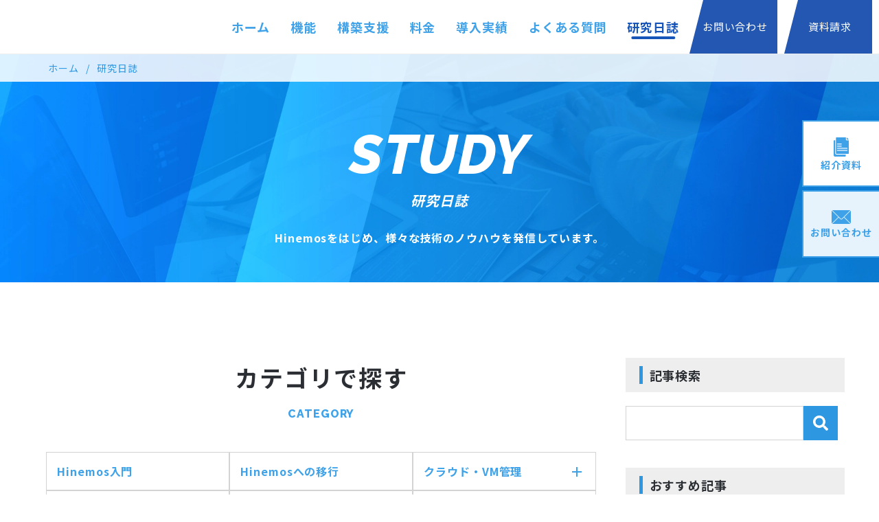

--- FILE ---
content_type: text/html; charset=UTF-8
request_url: https://atomitech.jp/hinemos/study/page/5/
body_size: 12544
content:
<!DOCTYPE html>
<html lang="ja">

<head>
  <meta charset="UTF-8">
  <meta http-equiv="x-ua-compatible" content="ie=edge">
  <meta name="format-detection" content="telephone=no">
  <meta name="viewport" content="width=device-width, initial-scale=1.0">
    
<!-- SEOの基本設定 -->
<meta name="format-detection" content="telephone=no">
<title>Hinemos | 研究日誌｜株式会社アトミテック</title>
<meta name="description" content="Hinemos研究日誌では、システム運用管理や監視に関する技術情報やノウハウを発信。Hinemos入門や各機能の使い方、最新技術の動向など、導入を検討している方やエンジニアに役立つ情報をカテゴリ別に提供しています。">
<meta name="keywords" content="研究日誌,東京,秋葉原,Hinemos,ITinfra,サーバ基盤,サーバー,設計,構築,運用,保守,クラウド,クラウドインフラ,ゲーム,キッティングラッキング,Logstrage">
<!-- OGPの基本設定 -->
<meta property="og:url" content="https://atomitech.jp/hinemos/study/page/5/">
<meta property="og:type" content="website">
<meta property="og:title" content="Hinemos | 研究日誌｜株式会社アトミテック">
<meta property="og:description" content="Hinemos研究日誌では、システム運用管理や監視に関する技術情報やノウハウを発信。Hinemos入門や各機能の使い方、最新技術の動向など、導入を検討している方やエンジニアに役立つ情報をカテゴリ別に提供しています。">
<meta property="og:site_name" content="株式会社アトミテック">
<meta property="og:image" content="https://atomitech.jp/wp-content/themes/atomitech/img/hinemos/hinemos_ogp.png">
<!-- TwitterCardの設定 -->
<meta name="twitter:card" content="summary_large_image">
<meta name="twitter:site" content="atomitech">
<!-- URLの正規化（canonicalタグ） -->
<link rel="canonical" href="https://atomitech.jp/hinemos/study/page/5/">
<!-- インデックスさせない設定 -->
<!-- meta refreshの設定 -->
  <!-- favicon -->
  <link href="https://atomitech.jp/wp-content/themes/atomitech/img/common/favicon.ico" rel="icon">
  <link href="https://atomitech.jp/wp-content/themes/atomitech/img/common/apple-touch-icon.png" rel="apple-touch-icon">
  <!-- GoogleFonts -->
  <link rel="preconnect" href="https://fonts.googleapis.com">
  <link rel="preconnect" href="https://fonts.gstatic.com" crossorigin>
  <link href="https://fonts.googleapis.com/css2?family=Noto+Sans+JP:wght@400;700&family=Raleway:ital,wght@0,500;0,800;1,800&display=swap" rel="stylesheet">
    <link rel="stylesheet" href="https://atomitech.jp/wp-content/themes/atomitech/css/reset.css?ver=1710491540">
<link rel="stylesheet" href="https://atomitech.jp/wp-content/themes/atomitech/css/hinemos/style.css?ver=1767665379">
  <link rel="stylesheet" href="https://atomitech.jp/wp-content/themes/atomitech/css/hinemos/study.css?ver=1768268178">

  <meta name='robots' content='max-image-preview:large' />
	<style>img:is([sizes="auto" i], [sizes^="auto," i]) { contain-intrinsic-size: 3000px 1500px }</style>
	
<!-- Google Tag Manager for WordPress by gtm4wp.com -->
<script data-cfasync="false" data-pagespeed-no-defer>
	var gtm4wp_datalayer_name = "dataLayer";
	var dataLayer = dataLayer || [];
</script>
<!-- End Google Tag Manager for WordPress by gtm4wp.com --><link rel='dns-prefetch' href='//www.googletagmanager.com' />
<link rel='stylesheet' id='crayon-theme-classic-css' href='https://atomitech.jp/wp-content/plugins/urvanov-syntax-highlighter/themes/classic/classic.css?ver=2.9.0' type='text/css' media='all' />
<link rel='stylesheet' id='crayon-font-monaco-css' href='https://atomitech.jp/wp-content/plugins/urvanov-syntax-highlighter/fonts/monaco.css?ver=2.9.0' type='text/css' media='all' />
<link rel='stylesheet' id='wp-block-library-css' href='https://atomitech.jp/wp-includes/css/dist/block-library/style.min.css?ver=6.8.3' type='text/css' media='all' />
<style id='classic-theme-styles-inline-css' type='text/css'>
/*! This file is auto-generated */
.wp-block-button__link{color:#fff;background-color:#32373c;border-radius:9999px;box-shadow:none;text-decoration:none;padding:calc(.667em + 2px) calc(1.333em + 2px);font-size:1.125em}.wp-block-file__button{background:#32373c;color:#fff;text-decoration:none}
</style>
<style id='global-styles-inline-css' type='text/css'>
:root{--wp--preset--aspect-ratio--square: 1;--wp--preset--aspect-ratio--4-3: 4/3;--wp--preset--aspect-ratio--3-4: 3/4;--wp--preset--aspect-ratio--3-2: 3/2;--wp--preset--aspect-ratio--2-3: 2/3;--wp--preset--aspect-ratio--16-9: 16/9;--wp--preset--aspect-ratio--9-16: 9/16;--wp--preset--color--black: #000000;--wp--preset--color--cyan-bluish-gray: #abb8c3;--wp--preset--color--white: #ffffff;--wp--preset--color--pale-pink: #f78da7;--wp--preset--color--vivid-red: #cf2e2e;--wp--preset--color--luminous-vivid-orange: #ff6900;--wp--preset--color--luminous-vivid-amber: #fcb900;--wp--preset--color--light-green-cyan: #7bdcb5;--wp--preset--color--vivid-green-cyan: #00d084;--wp--preset--color--pale-cyan-blue: #8ed1fc;--wp--preset--color--vivid-cyan-blue: #0693e3;--wp--preset--color--vivid-purple: #9b51e0;--wp--preset--gradient--vivid-cyan-blue-to-vivid-purple: linear-gradient(135deg,rgba(6,147,227,1) 0%,rgb(155,81,224) 100%);--wp--preset--gradient--light-green-cyan-to-vivid-green-cyan: linear-gradient(135deg,rgb(122,220,180) 0%,rgb(0,208,130) 100%);--wp--preset--gradient--luminous-vivid-amber-to-luminous-vivid-orange: linear-gradient(135deg,rgba(252,185,0,1) 0%,rgba(255,105,0,1) 100%);--wp--preset--gradient--luminous-vivid-orange-to-vivid-red: linear-gradient(135deg,rgba(255,105,0,1) 0%,rgb(207,46,46) 100%);--wp--preset--gradient--very-light-gray-to-cyan-bluish-gray: linear-gradient(135deg,rgb(238,238,238) 0%,rgb(169,184,195) 100%);--wp--preset--gradient--cool-to-warm-spectrum: linear-gradient(135deg,rgb(74,234,220) 0%,rgb(151,120,209) 20%,rgb(207,42,186) 40%,rgb(238,44,130) 60%,rgb(251,105,98) 80%,rgb(254,248,76) 100%);--wp--preset--gradient--blush-light-purple: linear-gradient(135deg,rgb(255,206,236) 0%,rgb(152,150,240) 100%);--wp--preset--gradient--blush-bordeaux: linear-gradient(135deg,rgb(254,205,165) 0%,rgb(254,45,45) 50%,rgb(107,0,62) 100%);--wp--preset--gradient--luminous-dusk: linear-gradient(135deg,rgb(255,203,112) 0%,rgb(199,81,192) 50%,rgb(65,88,208) 100%);--wp--preset--gradient--pale-ocean: linear-gradient(135deg,rgb(255,245,203) 0%,rgb(182,227,212) 50%,rgb(51,167,181) 100%);--wp--preset--gradient--electric-grass: linear-gradient(135deg,rgb(202,248,128) 0%,rgb(113,206,126) 100%);--wp--preset--gradient--midnight: linear-gradient(135deg,rgb(2,3,129) 0%,rgb(40,116,252) 100%);--wp--preset--font-size--small: 13px;--wp--preset--font-size--medium: 20px;--wp--preset--font-size--large: 36px;--wp--preset--font-size--x-large: 42px;--wp--preset--spacing--20: 0.44rem;--wp--preset--spacing--30: 0.67rem;--wp--preset--spacing--40: 1rem;--wp--preset--spacing--50: 1.5rem;--wp--preset--spacing--60: 2.25rem;--wp--preset--spacing--70: 3.38rem;--wp--preset--spacing--80: 5.06rem;--wp--preset--shadow--natural: 6px 6px 9px rgba(0, 0, 0, 0.2);--wp--preset--shadow--deep: 12px 12px 50px rgba(0, 0, 0, 0.4);--wp--preset--shadow--sharp: 6px 6px 0px rgba(0, 0, 0, 0.2);--wp--preset--shadow--outlined: 6px 6px 0px -3px rgba(255, 255, 255, 1), 6px 6px rgba(0, 0, 0, 1);--wp--preset--shadow--crisp: 6px 6px 0px rgba(0, 0, 0, 1);}:where(.is-layout-flex){gap: 0.5em;}:where(.is-layout-grid){gap: 0.5em;}body .is-layout-flex{display: flex;}.is-layout-flex{flex-wrap: wrap;align-items: center;}.is-layout-flex > :is(*, div){margin: 0;}body .is-layout-grid{display: grid;}.is-layout-grid > :is(*, div){margin: 0;}:where(.wp-block-columns.is-layout-flex){gap: 2em;}:where(.wp-block-columns.is-layout-grid){gap: 2em;}:where(.wp-block-post-template.is-layout-flex){gap: 1.25em;}:where(.wp-block-post-template.is-layout-grid){gap: 1.25em;}.has-black-color{color: var(--wp--preset--color--black) !important;}.has-cyan-bluish-gray-color{color: var(--wp--preset--color--cyan-bluish-gray) !important;}.has-white-color{color: var(--wp--preset--color--white) !important;}.has-pale-pink-color{color: var(--wp--preset--color--pale-pink) !important;}.has-vivid-red-color{color: var(--wp--preset--color--vivid-red) !important;}.has-luminous-vivid-orange-color{color: var(--wp--preset--color--luminous-vivid-orange) !important;}.has-luminous-vivid-amber-color{color: var(--wp--preset--color--luminous-vivid-amber) !important;}.has-light-green-cyan-color{color: var(--wp--preset--color--light-green-cyan) !important;}.has-vivid-green-cyan-color{color: var(--wp--preset--color--vivid-green-cyan) !important;}.has-pale-cyan-blue-color{color: var(--wp--preset--color--pale-cyan-blue) !important;}.has-vivid-cyan-blue-color{color: var(--wp--preset--color--vivid-cyan-blue) !important;}.has-vivid-purple-color{color: var(--wp--preset--color--vivid-purple) !important;}.has-black-background-color{background-color: var(--wp--preset--color--black) !important;}.has-cyan-bluish-gray-background-color{background-color: var(--wp--preset--color--cyan-bluish-gray) !important;}.has-white-background-color{background-color: var(--wp--preset--color--white) !important;}.has-pale-pink-background-color{background-color: var(--wp--preset--color--pale-pink) !important;}.has-vivid-red-background-color{background-color: var(--wp--preset--color--vivid-red) !important;}.has-luminous-vivid-orange-background-color{background-color: var(--wp--preset--color--luminous-vivid-orange) !important;}.has-luminous-vivid-amber-background-color{background-color: var(--wp--preset--color--luminous-vivid-amber) !important;}.has-light-green-cyan-background-color{background-color: var(--wp--preset--color--light-green-cyan) !important;}.has-vivid-green-cyan-background-color{background-color: var(--wp--preset--color--vivid-green-cyan) !important;}.has-pale-cyan-blue-background-color{background-color: var(--wp--preset--color--pale-cyan-blue) !important;}.has-vivid-cyan-blue-background-color{background-color: var(--wp--preset--color--vivid-cyan-blue) !important;}.has-vivid-purple-background-color{background-color: var(--wp--preset--color--vivid-purple) !important;}.has-black-border-color{border-color: var(--wp--preset--color--black) !important;}.has-cyan-bluish-gray-border-color{border-color: var(--wp--preset--color--cyan-bluish-gray) !important;}.has-white-border-color{border-color: var(--wp--preset--color--white) !important;}.has-pale-pink-border-color{border-color: var(--wp--preset--color--pale-pink) !important;}.has-vivid-red-border-color{border-color: var(--wp--preset--color--vivid-red) !important;}.has-luminous-vivid-orange-border-color{border-color: var(--wp--preset--color--luminous-vivid-orange) !important;}.has-luminous-vivid-amber-border-color{border-color: var(--wp--preset--color--luminous-vivid-amber) !important;}.has-light-green-cyan-border-color{border-color: var(--wp--preset--color--light-green-cyan) !important;}.has-vivid-green-cyan-border-color{border-color: var(--wp--preset--color--vivid-green-cyan) !important;}.has-pale-cyan-blue-border-color{border-color: var(--wp--preset--color--pale-cyan-blue) !important;}.has-vivid-cyan-blue-border-color{border-color: var(--wp--preset--color--vivid-cyan-blue) !important;}.has-vivid-purple-border-color{border-color: var(--wp--preset--color--vivid-purple) !important;}.has-vivid-cyan-blue-to-vivid-purple-gradient-background{background: var(--wp--preset--gradient--vivid-cyan-blue-to-vivid-purple) !important;}.has-light-green-cyan-to-vivid-green-cyan-gradient-background{background: var(--wp--preset--gradient--light-green-cyan-to-vivid-green-cyan) !important;}.has-luminous-vivid-amber-to-luminous-vivid-orange-gradient-background{background: var(--wp--preset--gradient--luminous-vivid-amber-to-luminous-vivid-orange) !important;}.has-luminous-vivid-orange-to-vivid-red-gradient-background{background: var(--wp--preset--gradient--luminous-vivid-orange-to-vivid-red) !important;}.has-very-light-gray-to-cyan-bluish-gray-gradient-background{background: var(--wp--preset--gradient--very-light-gray-to-cyan-bluish-gray) !important;}.has-cool-to-warm-spectrum-gradient-background{background: var(--wp--preset--gradient--cool-to-warm-spectrum) !important;}.has-blush-light-purple-gradient-background{background: var(--wp--preset--gradient--blush-light-purple) !important;}.has-blush-bordeaux-gradient-background{background: var(--wp--preset--gradient--blush-bordeaux) !important;}.has-luminous-dusk-gradient-background{background: var(--wp--preset--gradient--luminous-dusk) !important;}.has-pale-ocean-gradient-background{background: var(--wp--preset--gradient--pale-ocean) !important;}.has-electric-grass-gradient-background{background: var(--wp--preset--gradient--electric-grass) !important;}.has-midnight-gradient-background{background: var(--wp--preset--gradient--midnight) !important;}.has-small-font-size{font-size: var(--wp--preset--font-size--small) !important;}.has-medium-font-size{font-size: var(--wp--preset--font-size--medium) !important;}.has-large-font-size{font-size: var(--wp--preset--font-size--large) !important;}.has-x-large-font-size{font-size: var(--wp--preset--font-size--x-large) !important;}
:where(.wp-block-post-template.is-layout-flex){gap: 1.25em;}:where(.wp-block-post-template.is-layout-grid){gap: 1.25em;}
:where(.wp-block-columns.is-layout-flex){gap: 2em;}:where(.wp-block-columns.is-layout-grid){gap: 2em;}
:root :where(.wp-block-pullquote){font-size: 1.5em;line-height: 1.6;}
</style>

<!-- Site Kit によって追加された Google タグ（gtag.js）スニペット -->
<!-- Google アナリティクス スニペット (Site Kit が追加) -->
<script type="text/javascript" src="https://www.googletagmanager.com/gtag/js?id=G-DX4G4NY9WS" id="google_gtagjs-js" async></script>
<script type="text/javascript" id="google_gtagjs-js-after">
/* <![CDATA[ */
window.dataLayer = window.dataLayer || [];function gtag(){dataLayer.push(arguments);}
gtag("set","linker",{"domains":["atomitech.jp"]});
gtag("js", new Date());
gtag("set", "developer_id.dZTNiMT", true);
gtag("config", "G-DX4G4NY9WS");
/* ]]> */
</script>
<meta name="generator" content="Site Kit by Google 1.168.0" />
<!-- Google Tag Manager for WordPress by gtm4wp.com -->
<!-- GTM Container placement set to off -->
<script data-cfasync="false" data-pagespeed-no-defer type="text/javascript">
	var dataLayer_content = {"pagePostType":"study"};
	dataLayer.push( dataLayer_content );
</script>
<script data-cfasync="false" data-pagespeed-no-defer type="text/javascript">
	console.warn && console.warn("[GTM4WP] Google Tag Manager container code placement set to OFF !!!");
	console.warn && console.warn("[GTM4WP] Data layer codes are active but GTM container must be loaded using custom coding !!!");
</script>
<!-- End Google Tag Manager for WordPress by gtm4wp.com -->
<!-- Google タグ マネージャー スニペット (Site Kit が追加) -->
<script type="text/javascript">
/* <![CDATA[ */

			( function( w, d, s, l, i ) {
				w[l] = w[l] || [];
				w[l].push( {'gtm.start': new Date().getTime(), event: 'gtm.js'} );
				var f = d.getElementsByTagName( s )[0],
					j = d.createElement( s ), dl = l != 'dataLayer' ? '&l=' + l : '';
				j.async = true;
				j.src = 'https://www.googletagmanager.com/gtm.js?id=' + i + dl;
				f.parentNode.insertBefore( j, f );
			} )( window, document, 'script', 'dataLayer', 'GTM-TPSP7QH' );
			
/* ]]> */
</script>

<!-- (ここまで) Google タグ マネージャー スニペット (Site Kit が追加) -->

    <!-- BowNow Tracking Script (trace.js) - Marketing Automation Tool -->
<script id="_bownow_ts">
var _bownow_ts = document.createElement('script');
_bownow_ts.charset = 'utf-8';
_bownow_ts.src = 'https://contents.bownow.jp/js/UTC_a1371b432f10053b21fb/trace.js';
document.getElementsByTagName('head')[0].appendChild(_bownow_ts);
</script></head>

<body data-template="archive-study.php">

  <header class="hinemos-header" data-site="hinemos">
    <div class="hinemos-header-inner">
        <nav class="hinemos-header-nav js-nav-target" id="global-nav" aria-label="メインナビゲーション">
    <ul class="hinemos-header-nav-list">
      <li class="hinemos-header-nav-item"><a href="https://atomitech.jp/hinemos/" class="">ホーム</a></li>
      <li class="hinemos-header-nav-item"><a href="https://atomitech.jp/hinemos/function/" class="">機能</a></li>
      <li class="hinemos-header-nav-item"><a href="https://atomitech.jp/hinemos/construction_support/" class="">構築支援</a></li>
      <li class="hinemos-header-nav-item"><a href="https://atomitech.jp/hinemos/plan/" class="">料金</a></li>
      <li class="hinemos-header-nav-item"><a href="https://atomitech.jp/hinemos/achieve/" class="">導入実績</a></li>
      <li class="hinemos-header-nav-item"><a href="https://atomitech.jp/hinemos/faq_archive/" class="">よくある質問</a></li>
      <li class="hinemos-header-nav-item"><a href="https://atomitech.jp/hinemos/study/" class="current">研究日誌</a></li>
      <li class="hinemos-header-nav-item button"><a href="https://atomitech.jp/hinemos/contactform/">お問い合わせ</a></li>
      <li class="hinemos-header-nav-item button"><a href="https://atomitech.jp/hinemos/documentform/">資料請求</a></li>
    </ul>
  </nav>
    <button class="hinemos-header-menu-button js-menu-toggle" type="button" aria-controls="global-nav" aria-expanded="false">
    <span class="hinemos-header-menu-button-line"></span>
    <span class="hinemos-header-menu-button-line"></span>
    <span class="hinemos-header-menu-button-line"></span>
  </button>

    </div>
  </header><main class="hinemos-study">
      <div class="hinemos-breadcrumb-wrapper hinemos-breadcrumb">
    <div class="hinemos-inner01">
      <ol class="hinemos-breadcrumb-list">
        <li class="hinemos-breadcrumb-item">
          <a href="https://atomitech.jp/hinemos/">
            <span>ホーム</span>
          </a>
        </li>
                          <li class="hinemos-breadcrumb-item">
            <span>研究日誌</span>
          </li>
                        </ol>
    </div>
  </div>

  <!-- JSON-LDによる構造化データ（SEO） -->
  <script type="application/ld+json">
    {
      "@context": "https://schema.org",
      "@type": "BreadcrumbList",
      "itemListElement": [{
          "@type": "ListItem",
          "position": 1,
          "name": "ホーム",
          "item": "https://atomitech.jp/hinemos/"
        }
                , {
            "@type": "ListItem",
            "position": 2,
            "name": "研究日誌",
            "item": "https://atomitech.jp/hinemos/study/"
          }
                        ]
    }
  </script>

      <section class="hinemos-firstview01">
    <h1 class="hinemos-title02-english">STUDY<span class="hinemos-title02-japanese hinemos-study-firstview-title-japanese">研究日誌</span></h1>
    <p class="hinemos-study-firstview-text">Hinemosをはじめ、<br class="view-sp-hinemos">様々な技術のノウハウを発信しています。</p>
  </section>

  <div class="hinemos-study-articlearea">
    <div class="hinemos-study-articlelist">
              <div class="hinemos-study-categoryarea">
          <h2 class="hinemos-title05-japanese hinemos-study-categoryarea-title">カテゴリで探す<span class="hinemos-title05-english">CATEGORY</span></h2>
            <ul class="hinemos-study-categories">
                            <li class="hinemos-study-category">
          <a href="https://atomitech.jp/hinemos/study/study_cat/introduction/" class="hinemos-study-category-head opacity">Hinemos入門</a>
        </li>
                        <li class="hinemos-study-category">
          <a href="https://atomitech.jp/hinemos/study/study_cat/migration/" class="hinemos-study-category-head opacity">Hinemosへの移行</a>
        </li>
                        <li class="hinemos-study-category">
          <span class="hinemos-study-category-head opacity js-toggle-head">クラウド・VM管理</span>
          <div class="hinemos-study-category-content">
            <a href="https://atomitech.jp/hinemos/study/study_cat/cloud-vm/" class="hinemos-study-category-content-parent">クラウド・VM管理</a>
            <ul class="hinemos-study-category-content-children">
                                <li class="hinemos-study-category-content-child">
                    <a href="https://atomitech.jp/hinemos/study/study_cat/cloud-vm-common/">クラウド・VM共通</a>
                  </li>
                                <li class="hinemos-study-category-content-child">
                    <a href="https://atomitech.jp/hinemos/study/study_cat/cloud-vm-aws/">クラウド管理機能(AWS)</a>
                  </li>
                                <li class="hinemos-study-category-content-child">
                    <a href="https://atomitech.jp/hinemos/study/study_cat/cloud-vm-vm/">VM管理機能</a>
                  </li>
                          </ul>
          </div>
        </li>
                                                      <li class="hinemos-study-category">
          <span class="hinemos-study-category-head opacity js-toggle-head">監視・性能</span>
          <div class="hinemos-study-category-content">
            <a href="https://atomitech.jp/hinemos/study/study_cat/monitor/" class="hinemos-study-category-content-parent">監視・性能</a>
            <ul class="hinemos-study-category-content-children">
                                <li class="hinemos-study-category-content-child">
                    <a href="https://atomitech.jp/hinemos/study/study_cat/monitor-packet/">パケットキャプチャ監視</a>
                  </li>
                                <li class="hinemos-study-category-content-child">
                    <a href="https://atomitech.jp/hinemos/study/study_cat/monitor-trap/">カスタムトラップ監視</a>
                  </li>
                                <li class="hinemos-study-category-content-child">
                    <a href="https://atomitech.jp/hinemos/study/study_cat/monitor-custom/">カスタム監視</a>
                  </li>
                                <li class="hinemos-study-category-content-child">
                    <a href="https://atomitech.jp/hinemos/study/study_cat/monitor-binary/">バイナリファイル監視</a>
                  </li>
                                <li class="hinemos-study-category-content-child">
                    <a href="https://atomitech.jp/hinemos/study/study_cat/monitor-integration/">収集値統合監視</a>
                  </li>
                                <li class="hinemos-study-category-content-child">
                    <a href="https://atomitech.jp/hinemos/study/study_cat/monitor-correlation/">相関係数監視</a>
                  </li>
                                <li class="hinemos-study-category-content-child">
                    <a href="https://atomitech.jp/hinemos/study/study_cat/monitor-log/">ログ件数監視</a>
                  </li>
                                <li class="hinemos-study-category-content-child">
                    <a href="https://atomitech.jp/hinemos/study/study_cat/monitor-syslog/">システムログ監視</a>
                  </li>
                                <li class="hinemos-study-category-content-child">
                    <a href="https://atomitech.jp/hinemos/study/study_cat/monitor-logfile/">ログファイル監視</a>
                  </li>
                                <li class="hinemos-study-category-content-child">
                    <a href="https://atomitech.jp/hinemos/study/study_cat/monitor-jmx/">JMX監視</a>
                  </li>
                                <li class="hinemos-study-category-content-child">
                    <a href="https://atomitech.jp/hinemos/study/study_cat/monitor-sql/">SQL監視</a>
                  </li>
                                <li class="hinemos-study-category-content-child">
                    <a href="https://atomitech.jp/hinemos/study/study_cat/monitor-snmptrap/">SNMPTRAP監視</a>
                  </li>
                                <li class="hinemos-study-category-content-child">
                    <a href="https://atomitech.jp/hinemos/study/study_cat/monitor-snmp/">SNMP監視</a>
                  </li>
                                <li class="hinemos-study-category-content-child">
                    <a href="https://atomitech.jp/hinemos/study/study_cat/monitor-scenario/">HTTPシナリオ監視</a>
                  </li>
                                <li class="hinemos-study-category-content-child">
                    <a href="https://atomitech.jp/hinemos/study/study_cat/monitor-http/">HTTP監視</a>
                  </li>
                                <li class="hinemos-study-category-content-child">
                    <a href="https://atomitech.jp/hinemos/study/study_cat/monitor-agent/">Hinemosエージェント監視</a>
                  </li>
                                <li class="hinemos-study-category-content-child">
                    <a href="https://atomitech.jp/hinemos/study/study_cat/monitor-event/">Windowsイベント監視</a>
                  </li>
                                <li class="hinemos-study-category-content-child">
                    <a href="https://atomitech.jp/hinemos/study/study_cat/monitor-service/">Windows サービス監視</a>
                  </li>
                                <li class="hinemos-study-category-content-child">
                    <a href="https://atomitech.jp/hinemos/study/study_cat/monitor-service-port/">サービス・ポート監視</a>
                  </li>
                                <li class="hinemos-study-category-content-child">
                    <a href="https://atomitech.jp/hinemos/study/study_cat/monitor-resource/">リソース監視</a>
                  </li>
                                <li class="hinemos-study-category-content-child">
                    <a href="https://atomitech.jp/hinemos/study/study_cat/monitor-process/">プロセス監視</a>
                  </li>
                                <li class="hinemos-study-category-content-child">
                    <a href="https://atomitech.jp/hinemos/study/study_cat/monitor-ping/">PING監視</a>
                  </li>
                                <li class="hinemos-study-category-content-child">
                    <a href="https://atomitech.jp/hinemos/study/study_cat/monitor-all/">監視機能全般について</a>
                  </li>
                                <li class="hinemos-study-category-content-child">
                    <a href="https://atomitech.jp/hinemos/study/study_cat/monitor-performance/">性能機能</a>
                  </li>
                                <li class="hinemos-study-category-content-child">
                    <a href="https://atomitech.jp/hinemos/study/study_cat/monitor-sdml/">Hinemos SDML</a>
                  </li>
                          </ul>
          </div>
        </li>
                                                                                                                                                                                                                                                                                  <li class="hinemos-study-category">
          <span class="hinemos-study-category-head opacity js-toggle-head">ジョブ・自動化</span>
          <div class="hinemos-study-category-content">
            <a href="https://atomitech.jp/hinemos/study/study_cat/job/" class="hinemos-study-category-content-parent">ジョブ・自動化</a>
            <ul class="hinemos-study-category-content-children">
                                <li class="hinemos-study-category-content-child">
                    <a href="https://atomitech.jp/hinemos/study/study_cat/job-all/">ジョブ機能全般について</a>
                  </li>
                                <li class="hinemos-study-category-content-child">
                    <a href="https://atomitech.jp/hinemos/study/study_cat/job-command/">コマンドジョブ</a>
                  </li>
                                <li class="hinemos-study-category-content-child">
                    <a href="https://atomitech.jp/hinemos/study/study_cat/job-filetransfer/">ファイル転送ジョブ</a>
                  </li>
                                <li class="hinemos-study-category-content-child">
                    <a href="https://atomitech.jp/hinemos/study/study_cat/job-reference/">参照ジョブ</a>
                  </li>
                                <li class="hinemos-study-category-content-child">
                    <a href="https://atomitech.jp/hinemos/study/study_cat/job-environment/">環境構築機能</a>
                  </li>
                                <li class="hinemos-study-category-content-child">
                    <a href="https://atomitech.jp/hinemos/study/study_cat/job-session/">ジョブセッション</a>
                  </li>
                                <li class="hinemos-study-category-content-child">
                    <a href="https://atomitech.jp/hinemos/study/study_cat/job-execution/">実行契機</a>
                  </li>
                                <li class="hinemos-study-category-content-child">
                    <a href="https://atomitech.jp/hinemos/study/study_cat/job-link-submit/">ジョブ連携送信ジョブ</a>
                  </li>
                                <li class="hinemos-study-category-content-child">
                    <a href="https://atomitech.jp/hinemos/study/study_cat/job-link-wait/">ジョブ連携待機ジョブ</a>
                  </li>
                                <li class="hinemos-study-category-content-child">
                    <a href="https://atomitech.jp/hinemos/study/study_cat/job-monitor/">監視ジョブ</a>
                  </li>
                                <li class="hinemos-study-category-content-child">
                    <a href="https://atomitech.jp/hinemos/study/study_cat/job-approval/">承認ジョブ</a>
                  </li>
                          </ul>
          </div>
        </li>
                                                                                                                                                          <li class="hinemos-study-category">
          <span class="hinemos-study-category-head opacity js-toggle-head">収集・蓄積</span>
          <div class="hinemos-study-category-content">
            <a href="https://atomitech.jp/hinemos/study/study_cat/collection/" class="hinemos-study-category-content-parent">収集・蓄積</a>
            <ul class="hinemos-study-category-content-children">
                                <li class="hinemos-study-category-content-child">
                    <a href="https://atomitech.jp/hinemos/study/study_cat/collection-transfer/">転送</a>
                  </li>
                                <li class="hinemos-study-category-content-child">
                    <a href="https://atomitech.jp/hinemos/study/study_cat/collection-download/">ダウンロード</a>
                  </li>
                                <li class="hinemos-study-category-content-child">
                    <a href="https://atomitech.jp/hinemos/study/study_cat/collection-search/">検索</a>
                  </li>
                                <li class="hinemos-study-category-content-child">
                    <a href="https://atomitech.jp/hinemos/study/study_cat/collection-accumulation/">蓄積</a>
                  </li>
                                <li class="hinemos-study-category-content-child">
                    <a href="https://atomitech.jp/hinemos/study/study_cat/collection-function/">収集</a>
                  </li>
                          </ul>
          </div>
        </li>
                                                                          <li class="hinemos-study-category">
          <span class="hinemos-study-category-head opacity js-toggle-head">ミッションクリティカル</span>
          <div class="hinemos-study-category-content">
            <a href="https://atomitech.jp/hinemos/study/study_cat/mission-critical/" class="hinemos-study-category-content-parent">ミッションクリティカル</a>
            <ul class="hinemos-study-category-content-children">
                                <li class="hinemos-study-category-content-child">
                    <a href="https://atomitech.jp/hinemos/study/study_cat/mission-critical-linux/">ミッションクリティカル（Linux）</a>
                  </li>
                                <li class="hinemos-study-category-content-child">
                    <a href="https://atomitech.jp/hinemos/study/study_cat/mission-critical-windows/">ミッションクリティカル（Windows）</a>
                  </li>
                          </ul>
          </div>
        </li>
                                                                                                                                                <li class="hinemos-study-category">
          <span class="hinemos-study-category-head opacity js-toggle-head">エンタープライズ機能</span>
          <div class="hinemos-study-category-content">
            <a href="https://atomitech.jp/hinemos/study/study_cat/enterprise/" class="hinemos-study-category-content-parent">エンタープライズ機能</a>
            <ul class="hinemos-study-category-content-children">
                                <li class="hinemos-study-category-content-child">
                    <a href="https://atomitech.jp/hinemos/study/study_cat/enterprise-incident/">インシデント管理連携ツール</a>
                  </li>
                                <li class="hinemos-study-category-content-child">
                    <a href="https://atomitech.jp/hinemos/study/study_cat/enterprise-grafana/">Grafana</a>
                  </li>
                                <li class="hinemos-study-category-content-child">
                    <a href="https://atomitech.jp/hinemos/study/study_cat/enterprise-utility/">ユーティリティ機能</a>
                  </li>
                                <li class="hinemos-study-category-content-child">
                    <a href="https://atomitech.jp/hinemos/study/study_cat/enterprise-reporting/">レポーティング</a>
                  </li>
                                <li class="hinemos-study-category-content-child">
                    <a href="https://atomitech.jp/hinemos/study/study_cat/enterprise-nodemap/">ノードマップ</a>
                  </li>
                                <li class="hinemos-study-category-content-child">
                    <a href="https://atomitech.jp/hinemos/study/study_cat/enterprise-jobmap/">ジョブマップ</a>
                  </li>
                          </ul>
          </div>
        </li>
                        <li class="hinemos-study-category">
          <span class="hinemos-study-category-head opacity js-toggle-head">Hinemos追加機能</span>
          <div class="hinemos-study-category-content">
            <a href="https://atomitech.jp/hinemos/study/study_cat/hinemos-extention/" class="hinemos-study-category-content-parent">Hinemos追加機能</a>
            <ul class="hinemos-study-category-content-children">
                                <li class="hinemos-study-category-content-child">
                    <a href="https://atomitech.jp/hinemos/study/study_cat/incidentdashboard/">Hinemosインシデントダッシュボード</a>
                  </li>
                                <li class="hinemos-study-category-content-child">
                    <a href="https://atomitech.jp/hinemos/study/study_cat/messagefilter/">メッセージフィルタ</a>
                  </li>
                                <li class="hinemos-study-category-content-child">
                    <a href="https://atomitech.jp/hinemos/study/study_cat/hinemos%e3%82%bb%e3%82%ad%e3%83%a5%e3%83%aa%e3%83%86%e3%82%a3%e3%82%aa%e3%83%97%e3%82%b7%e3%83%a7%e3%83%b3/">Hinemosセキュリティオプション</a>
                  </li>
                          </ul>
          </div>
        </li>
                        <li class="hinemos-study-category">
          <span class="hinemos-study-category-head opacity js-toggle-head">共通基本機能</span>
          <div class="hinemos-study-category-content">
            <a href="https://atomitech.jp/hinemos/study/study_cat/common/" class="hinemos-study-category-content-parent">共通基本機能</a>
            <ul class="hinemos-study-category-content-children">
                                <li class="hinemos-study-category-content-child">
                    <a href="https://atomitech.jp/hinemos/study/study_cat/common-selfcheck/">セルフチェック</a>
                  </li>
                                <li class="hinemos-study-category-content-child">
                    <a href="https://atomitech.jp/hinemos/study/study_cat/common-maintenance/">メンテナンス</a>
                  </li>
                                <li class="hinemos-study-category-content-child">
                    <a href="https://atomitech.jp/hinemos/study/study_cat/common-notice/">通知</a>
                  </li>
                                <li class="hinemos-study-category-content-child">
                    <a href="https://atomitech.jp/hinemos/study/study_cat/common-account/">アカウント</a>
                  </li>
                                <li class="hinemos-study-category-content-child">
                    <a href="https://atomitech.jp/hinemos/study/study_cat/common-calendar/">カレンダ</a>
                  </li>
                                <li class="hinemos-study-category-content-child">
                    <a href="https://atomitech.jp/hinemos/study/study_cat/common-repository/">リポジトリ</a>
                  </li>
                          </ul>
          </div>
        </li>
                                                                                                                  <li class="hinemos-study-category">
          <span class="hinemos-study-category-head opacity js-toggle-head">コンポーネント</span>
          <div class="hinemos-study-category-content">
            <a href="https://atomitech.jp/hinemos/study/study_cat/component/" class="hinemos-study-category-content-parent">コンポーネント</a>
            <ul class="hinemos-study-category-content-children">
                                <li class="hinemos-study-category-content-child">
                    <a href="https://atomitech.jp/hinemos/study/study_cat/component-agent/">Hinemosエージェント</a>
                  </li>
                                <li class="hinemos-study-category-content-child">
                    <a href="https://atomitech.jp/hinemos/study/study_cat/component-client/">Hinemosクライアント</a>
                  </li>
                                <li class="hinemos-study-category-content-child">
                    <a href="https://atomitech.jp/hinemos/study/study_cat/component-manager/">Hinemosマネージャ</a>
                  </li>
                          </ul>
          </div>
        </li>
                        <li class="hinemos-study-category">
          <span class="hinemos-study-category-head opacity js-toggle-head">Hinemos+他ツール</span>
          <div class="hinemos-study-category-content">
            <a href="https://atomitech.jp/hinemos/study/study_cat/link/" class="hinemos-study-category-content-parent">Hinemos+他ツール</a>
            <ul class="hinemos-study-category-content-children">
                                <li class="hinemos-study-category-content-child">
                    <a href="https://atomitech.jp/hinemos/study/study_cat/google-apps/">google apps</a>
                  </li>
                                <li class="hinemos-study-category-content-child">
                    <a href="https://atomitech.jp/hinemos/study/study_cat/teams/">teams</a>
                  </li>
                                <li class="hinemos-study-category-content-child">
                    <a href="https://atomitech.jp/hinemos/study/study_cat/slack/">slack</a>
                  </li>
                          </ul>
          </div>
        </li>
                        <li class="hinemos-study-category">
          <span class="hinemos-study-category-head opacity js-toggle-head">その他サービス</span>
          <div class="hinemos-study-category-content">
            <a href="https://atomitech.jp/hinemos/study/study_cat/other-service/" class="hinemos-study-category-content-parent">その他サービス</a>
            <ul class="hinemos-study-category-content-children">
                                <li class="hinemos-study-category-content-child">
                    <a href="https://atomitech.jp/hinemos/study/study_cat/cloudgate-uno/">CloudGate UNO</a>
                  </li>
                                <li class="hinemos-study-category-content-child">
                    <a href="https://atomitech.jp/hinemos/study/study_cat/actrecipe/">ActRecipe</a>
                  </li>
                                <li class="hinemos-study-category-content-child">
                    <a href="https://atomitech.jp/hinemos/study/study_cat/kompira-pigeon/">Kompira Pigeon</a>
                  </li>
                                <li class="hinemos-study-category-content-child">
                    <a href="https://atomitech.jp/hinemos/study/study_cat/it-asset-%e3%82%b3%e3%83%b3%e3%82%b7%e3%82%a7%e3%83%ab/">IT Asset コンシェル</a>
                  </li>
                          </ul>
          </div>
        </li>
                                                      <li class="hinemos-study-category">
          <span class="hinemos-study-category-head opacity js-toggle-head">その他技術情報</span>
          <div class="hinemos-study-category-content">
            <a href="https://atomitech.jp/hinemos/study/study_cat/%e3%81%9d%e3%81%ae%e4%bb%96%e6%8a%80%e8%a1%93%e6%83%85%e5%a0%b1/" class="hinemos-study-category-content-parent">その他技術情報</a>
            <ul class="hinemos-study-category-content-children">
                                <li class="hinemos-study-category-content-child">
                    <a href="https://atomitech.jp/hinemos/study/study_cat/technology-jenkins/">Jenkins</a>
                  </li>
                                <li class="hinemos-study-category-content-child">
                    <a href="https://atomitech.jp/hinemos/study/study_cat/technology-perl/">Perl</a>
                  </li>
                                <li class="hinemos-study-category-content-child">
                    <a href="https://atomitech.jp/hinemos/study/study_cat/technology-vim/">Vim</a>
                  </li>
                                <li class="hinemos-study-category-content-child">
                    <a href="https://atomitech.jp/hinemos/study/study_cat/technology-python/">Python</a>
                  </li>
                          </ul>
          </div>
        </li>
                                                    </ul>
        </div>
      
      <section class="hinemos-study-archive">
        <div class="hinemos-study-sortarea">
          <h2 class="hinemos-title04">記事一覧</h2>
          <ul class="hinemos-study-sortlist">
                        <li class="hinemos-study-sortlist-item"><a href="https://atomitech.jp/hinemos/study/#archive" class=" is-active opacity">おすすめ順</a></li>
            <li class="hinemos-study-sortlist-item"><a href="https://atomitech.jp/hinemos/study/?orderby=date&#038;order=DSC#archive" class="">投稿日順</a></li>
            <li class="hinemos-study-sortlist-item"><a href="https://atomitech.jp/hinemos/study/?meta_key=post_views_count&#038;orderby=meta_value_num&#038;order=DSC#archive" class="">人気順</a></li>
          </ul>
        </div>

                  <div class="hinemos-study-archivelist">
                          <a class="hinemos-study-archivelist-item-link opacity" href="https://atomitech.jp/study/collection-accumulation/log-format/">
  <article class="hinemos-study-archivelist-item">
    <img class="hinemos-study-archivelist-item-image" src="https://atomitech.jp/wp-content/uploads/2023/10/thumbnail27.png" alt="【Hinemos】ログフォーマットについて">
          <ul class="hinemos-study-archivelist-item-termlist">
                    <li class="hinemos-study-archivelist-item-catergory">監視・性能</li>
                    <li class="hinemos-study-archivelist-item-catergory">システムログ監視</li>
                    <li class="hinemos-study-archivelist-item-catergory">収集・蓄積</li>
                    <li class="hinemos-study-archivelist-item-catergory">収集</li>
                    <li class="hinemos-study-archivelist-item-catergory">蓄積</li>
                    <li class="hinemos-study-archivelist-item-catergory">検索</li>
                    <li class="hinemos-study-archivelist-item-catergory">転送</li>
                            <li class="hinemos-study-archivelist-item-tag">ver.7.1</li>
              </ul>
        <h3 class="hinemos-study-archivelist-item-title">【Hinemos】ログフォーマットについて</h3>
    <p class="hinemos-study-archivelist-item-date">2025.02.04</p>
  </article>
</a>                          <a class="hinemos-study-archivelist-item-link opacity" href="https://atomitech.jp/study/common/logfilemonitoring/">
  <article class="hinemos-study-archivelist-item">
    <img class="hinemos-study-archivelist-item-image" src="https://atomitech.jp/wp-content/uploads/2023/10/thumbnail22.png" alt="【Hinemos】ログファイル監視で想定通りの出力がされない場合">
          <ul class="hinemos-study-archivelist-item-termlist">
                    <li class="hinemos-study-archivelist-item-catergory">監視・性能</li>
                    <li class="hinemos-study-archivelist-item-catergory">ログファイル監視</li>
                    <li class="hinemos-study-archivelist-item-catergory">共通基本機能</li>
                            <li class="hinemos-study-archivelist-item-tag">ver.7.1</li>
              </ul>
        <h3 class="hinemos-study-archivelist-item-title">【Hinemos】ログファイル監視で想定通りの出力がされない場合</h3>
    <p class="hinemos-study-archivelist-item-date">2025.01.21</p>
  </article>
</a>                          <a class="hinemos-study-archivelist-item-link opacity" href="https://atomitech.jp/study/common/notify_suppression/">
  <article class="hinemos-study-archivelist-item">
    <img class="hinemos-study-archivelist-item-image" src="https://atomitech.jp/wp-content/uploads/2023/10/thumbnail28.png" alt="【Hinemos】通知の抑制についてのご紹介">
          <ul class="hinemos-study-archivelist-item-termlist">
                    <li class="hinemos-study-archivelist-item-catergory">共通基本機能</li>
                    <li class="hinemos-study-archivelist-item-catergory">通知</li>
                            <li class="hinemos-study-archivelist-item-tag">ver.7.1</li>
                    <li class="hinemos-study-archivelist-item-tag">#ver.7.0</li>
                    <li class="hinemos-study-archivelist-item-tag">#ver.6.2</li>
              </ul>
        <h3 class="hinemos-study-archivelist-item-title">【Hinemos】通知の抑制についてのご紹介</h3>
    <p class="hinemos-study-archivelist-item-date">2025.02.18</p>
  </article>
</a>                          <a class="hinemos-study-archivelist-item-link opacity" href="https://atomitech.jp/study/job/manual_jobkick/">
  <article class="hinemos-study-archivelist-item">
    <img class="hinemos-study-archivelist-item-image" src="https://atomitech.jp/wp-content/uploads/2023/10/thumbnail22.png" alt="【Hinemos】マニュアル実行契機について">
          <ul class="hinemos-study-archivelist-item-termlist">
                    <li class="hinemos-study-archivelist-item-catergory">ジョブ・自動化</li>
                            <li class="hinemos-study-archivelist-item-tag">ver.7.1</li>
              </ul>
        <h3 class="hinemos-study-archivelist-item-title">【Hinemos】マニュアル実行契機について</h3>
    <p class="hinemos-study-archivelist-item-date">2024.11.05</p>
  </article>
</a>                          <a class="hinemos-study-archivelist-item-link opacity" href="https://atomitech.jp/study/job/job_variablejob/">
  <article class="hinemos-study-archivelist-item">
    <img class="hinemos-study-archivelist-item-image" src="https://atomitech.jp/wp-content/uploads/2023/10/thumbnail20.png" alt="【Hinemos】ジョブ変数を利用して実行する後続ジョブを切り替える方法">
          <ul class="hinemos-study-archivelist-item-termlist">
                    <li class="hinemos-study-archivelist-item-catergory">ジョブ・自動化</li>
                    <li class="hinemos-study-archivelist-item-catergory">実行契機</li>
                            <li class="hinemos-study-archivelist-item-tag">ver.7.1</li>
              </ul>
        <h3 class="hinemos-study-archivelist-item-title">【Hinemos】ジョブ変数を利用して実行する後続ジョブを切り替える方法</h3>
    <p class="hinemos-study-archivelist-item-date">2024.12.17</p>
  </article>
</a>                          <a class="hinemos-study-archivelist-item-link opacity" href="https://atomitech.jp/study/common/escalation_notify/">
  <article class="hinemos-study-archivelist-item">
    <img class="hinemos-study-archivelist-item-image" src="https://atomitech.jp/wp-content/uploads/2023/10/thumbnail28.png" alt="【Hinemos】ログエスカレーション通知とは">
          <ul class="hinemos-study-archivelist-item-termlist">
                    <li class="hinemos-study-archivelist-item-catergory">共通基本機能</li>
                    <li class="hinemos-study-archivelist-item-catergory">通知</li>
                            <li class="hinemos-study-archivelist-item-tag">ver.7.1</li>
              </ul>
        <h3 class="hinemos-study-archivelist-item-title">【Hinemos】ログエスカレーション通知とは</h3>
    <p class="hinemos-study-archivelist-item-date">2024.10.22</p>
  </article>
</a>                          <a class="hinemos-study-archivelist-item-link opacity" href="https://atomitech.jp/study/common/event_massage/">
  <article class="hinemos-study-archivelist-item">
    <img class="hinemos-study-archivelist-item-image" src="https://atomitech.jp/wp-content/uploads/2024/10/22768313.jpg" alt="【Hinemos】監視結果のメッセージが見切れてしまう時の解決方法">
          <ul class="hinemos-study-archivelist-item-termlist">
                    <li class="hinemos-study-archivelist-item-catergory">共通基本機能</li>
                    <li class="hinemos-study-archivelist-item-catergory">通知</li>
                            <li class="hinemos-study-archivelist-item-tag">ver.7.1</li>
              </ul>
        <h3 class="hinemos-study-archivelist-item-title">【Hinemos】監視結果のメッセージが見切れてしまう時の解決方法</h3>
    <p class="hinemos-study-archivelist-item-date">2024.11.05</p>
  </article>
</a>                          <a class="hinemos-study-archivelist-item-link opacity" href="https://atomitech.jp/study/introduction/gcp-oci-advantages/">
  <article class="hinemos-study-archivelist-item">
    <img class="hinemos-study-archivelist-item-image" src="https://atomitech.jp/wp-content/uploads/2023/10/thumbnail21.png" alt="HinemosでGoogle Cloud運用やOCI運用を実現するメリットとは？">
          <ul class="hinemos-study-archivelist-item-termlist">
                    <li class="hinemos-study-archivelist-item-catergory">Hinemos入門</li>
                    <li class="hinemos-study-archivelist-item-catergory">クラウド・VM管理</li>
                    <li class="hinemos-study-archivelist-item-catergory">クラウド・VM共通</li>
                            <li class="hinemos-study-archivelist-item-tag">ver.7.1</li>
              </ul>
        <h3 class="hinemos-study-archivelist-item-title">HinemosでGoogle Cloud運用やOCI運用を実現するメリットとは？</h3>
    <p class="hinemos-study-archivelist-item-date">2024.10.15</p>
  </article>
</a>                          <a class="hinemos-study-archivelist-item-link opacity" href="https://atomitech.jp/study/component/hinemos_dhcp/">
  <article class="hinemos-study-archivelist-item">
    <img class="hinemos-study-archivelist-item-image" src="https://atomitech.jp/wp-content/uploads/2023/10/thumbnail23.png" alt="【Hinemos】DHCPサポート機能とは">
          <ul class="hinemos-study-archivelist-item-termlist">
                    <li class="hinemos-study-archivelist-item-catergory">共通基本機能</li>
                    <li class="hinemos-study-archivelist-item-catergory">リポジトリ</li>
                    <li class="hinemos-study-archivelist-item-catergory">Hinemosエージェント</li>
                    <li class="hinemos-study-archivelist-item-catergory">コンポーネント</li>
                            <li class="hinemos-study-archivelist-item-tag">ver.7.1</li>
              </ul>
        <h3 class="hinemos-study-archivelist-item-title">【Hinemos】DHCPサポート機能とは</h3>
    <p class="hinemos-study-archivelist-item-date">2024.12.03</p>
  </article>
</a>                          <a class="hinemos-study-archivelist-item-link opacity" href="https://atomitech.jp/study/monitor/notify_control/">
  <article class="hinemos-study-archivelist-item">
    <img class="hinemos-study-archivelist-item-image" src="https://atomitech.jp/wp-content/uploads/2023/10/thumbnail28.png" alt="【Hinemos】監視復旧後に情報通知を出力してみる">
          <ul class="hinemos-study-archivelist-item-termlist">
                    <li class="hinemos-study-archivelist-item-catergory">監視・性能</li>
                    <li class="hinemos-study-archivelist-item-catergory">共通基本機能</li>
                    <li class="hinemos-study-archivelist-item-catergory">通知</li>
                            <li class="hinemos-study-archivelist-item-tag">ver.7.1</li>
              </ul>
        <h3 class="hinemos-study-archivelist-item-title">【Hinemos】監視復旧後に情報通知を出力してみる</h3>
    <p class="hinemos-study-archivelist-item-date">2024.10.08</p>
  </article>
</a>                      </div>
          <div class="viewSpHinemosStudyPagination">
            <ul class="pager mod_pager01">
	<li class="first"><a href="https://atomitech.jp/hinemos/study/">&laquo;</a></li>
	<li class="previous"><a href="https://atomitech.jp/hinemos/study/page/4/">&lt;</a></li>
	<li class="before delta-1 head"><a href="https://atomitech.jp/hinemos/study/page/4/">4</a></li>
	<li class="current"><span>5</span></li>
	<li class="after delta-1 tail"><a href="https://atomitech.jp/hinemos/study/page/6/">6</a></li>
	<li class="next"><a href="https://atomitech.jp/hinemos/study/page/6/">&gt;</a></li>
	<li class="last"><a href="https://atomitech.jp/hinemos/study/page/29/">&raquo;</a></li>
</ul>
          </div>
          <div class="viewPcHinemosStudyPagination">
            <ul class="pager mod_pager01">
	<li class="first"><a href="https://atomitech.jp/hinemos/study/">&laquo;</a></li>
	<li class="previous"><a href="https://atomitech.jp/hinemos/study/page/4/">&lt;</a></li>
	<li class="before delta-2 head"><a href="https://atomitech.jp/hinemos/study/page/3/">3</a></li>
	<li class="before delta-1"><a href="https://atomitech.jp/hinemos/study/page/4/">4</a></li>
	<li class="current"><span>5</span></li>
	<li class="after delta-1"><a href="https://atomitech.jp/hinemos/study/page/6/">6</a></li>
	<li class="after delta-2"><a href="https://atomitech.jp/hinemos/study/page/7/">7</a></li>
	<li class="after delta-3 tail"><a href="https://atomitech.jp/hinemos/study/page/8/">8</a></li>
	<li class="next"><a href="https://atomitech.jp/hinemos/study/page/6/">&gt;</a></li>
	<li class="last"><a href="https://atomitech.jp/hinemos/study/page/29/">&raquo;</a></li>
</ul>
          </div>
              </section>
    </div>
    <aside class="hinemos-study-sidebar">
      <section class="hinemos-study-sidebar-section">
      <h2 class="hinemos-study-sidebar-header">記事検索</h2>
      <form class="hinemos-study-sidebar-searchform" action="https://atomitech.jp/hinemos/study/searches/">
        <input type="text" name="keyword" value="">
        <button class="hinemos-study-sidebar-searchbutton opacity" type="submit" aria-label="検索">
          <img class="hinemos-study-sidebar-searchbutton-icon" src="https://atomitech.jp/wp-content/themes/atomitech/img/webp/common/ico_search01.webp" alt="">
        </button>
      </form>
    </section>
  
      <section class="hinemos-study-sidebar-section">
      <h2 class="hinemos-study-sidebar-header">おすすめ記事</h2>
              <ul class="hinemos-study-recommend-list">
                      <li class="hinemos-study-recommend-list-item opacity">
              <a href="https://atomitech.jp/study/migration/integrated-operations-management-tools/" class="hinemos-study-recommend-list-item-link">
                <img class="hinemos-study-recommend-list-item-image" src="https://atomitech.jp/wp-content/uploads/2023/10/thumbnail17.png" alt="">
                <p class="hinems-study-recommend-list-item-title">統合運用管理ツールとは？導入するメリット・デメリットや選び方を解説</p>
              </a>
            </li>
                      <li class="hinemos-study-recommend-list-item opacity">
              <a href="https://atomitech.jp/study/hinemos-extention/ver71-info/" class="hinemos-study-recommend-list-item-link">
                <img class="hinemos-study-recommend-list-item-image" src="https://atomitech.jp/wp-content/uploads/2022/05/1f5246ab8f3846a1e9bcabc39cbb7984.png" alt="">
                <p class="hinems-study-recommend-list-item-title">Hinemos ver7.1がリリースされました！</p>
              </a>
            </li>
                      <li class="hinemos-study-recommend-list-item opacity">
              <a href="https://atomitech.jp/study/enterprise/jobmap/" class="hinemos-study-recommend-list-item-link">
                <img class="hinemos-study-recommend-list-item-image" src="https://atomitech.jp/wp-content/uploads/2022/06/22788143.jpg" alt="">
                <p class="hinems-study-recommend-list-item-title">【Hinemosエンタープライズ機能】ジョブマップを使ってみよう！</p>
              </a>
            </li>
                  </ul>
          </section>
  
  <section class="hinemos-study-sidebar-section">
    <h2 class="hinemos-study-sidebar-header">タグ一覧</h2>
          <ul class="hinemos-study-sidebar-tags">
                  <li class="hinemos-study-sidebar-tag opacity">
            <a href="https://atomitech.jp/hinemos/study/study_tag/ver-7-1/" class="hinemos-study-sidebar-tag-link">ver.7.1</a>
          </li>
                  <li class="hinemos-study-sidebar-tag opacity">
            <a href="https://atomitech.jp/hinemos/study/study_tag/new-solution/" class="hinemos-study-sidebar-tag-link">#各種サービス</a>
          </li>
                  <li class="hinemos-study-sidebar-tag opacity">
            <a href="https://atomitech.jp/hinemos/study/study_tag/video/" class="hinemos-study-sidebar-tag-link">#動画</a>
          </li>
                  <li class="hinemos-study-sidebar-tag opacity">
            <a href="https://atomitech.jp/hinemos/study/study_tag/ver70/" class="hinemos-study-sidebar-tag-link">#ver.7.0</a>
          </li>
                  <li class="hinemos-study-sidebar-tag opacity">
            <a href="https://atomitech.jp/hinemos/study/study_tag/ver62/" class="hinemos-study-sidebar-tag-link">#ver.6.2</a>
          </li>
                  <li class="hinemos-study-sidebar-tag opacity">
            <a href="https://atomitech.jp/hinemos/study/study_tag/ver61/" class="hinemos-study-sidebar-tag-link">#ver.6.1</a>
          </li>
                  <li class="hinemos-study-sidebar-tag opacity">
            <a href="https://atomitech.jp/hinemos/study/study_tag/ver60/" class="hinemos-study-sidebar-tag-link">#ver.6.0</a>
          </li>
                  <li class="hinemos-study-sidebar-tag opacity">
            <a href="https://atomitech.jp/hinemos/study/study_tag/ver50/" class="hinemos-study-sidebar-tag-link">#ver.5.0</a>
          </li>
                  <li class="hinemos-study-sidebar-tag opacity">
            <a href="https://atomitech.jp/hinemos/study/study_tag/ver41/" class="hinemos-study-sidebar-tag-link">#ver.4.1</a>
          </li>
                  <li class="hinemos-study-sidebar-tag opacity">
            <a href="https://atomitech.jp/hinemos/study/study_tag/ver40/" class="hinemos-study-sidebar-tag-link">#ver.4.0</a>
          </li>
              </ul>
      </section>

  <section class="hinemos-study-sidebar-section">
    <h2 class="hinemos-study-sidebar-header">カテゴリ</h2>
      <ul class="hinemos-study-categories">
                            <li class="hinemos-study-category">
          <a href="https://atomitech.jp/hinemos/study/study_cat/introduction/" class="hinemos-study-category-head opacity">Hinemos入門</a>
        </li>
                        <li class="hinemos-study-category">
          <a href="https://atomitech.jp/hinemos/study/study_cat/migration/" class="hinemos-study-category-head opacity">Hinemosへの移行</a>
        </li>
                        <li class="hinemos-study-category">
          <span class="hinemos-study-category-head opacity js-toggle-head">クラウド・VM管理</span>
          <div class="hinemos-study-category-content">
            <a href="https://atomitech.jp/hinemos/study/study_cat/cloud-vm/" class="hinemos-study-category-content-parent">クラウド・VM管理</a>
            <ul class="hinemos-study-category-content-children">
                                <li class="hinemos-study-category-content-child">
                    <a href="https://atomitech.jp/hinemos/study/study_cat/cloud-vm-common/">クラウド・VM共通</a>
                  </li>
                                <li class="hinemos-study-category-content-child">
                    <a href="https://atomitech.jp/hinemos/study/study_cat/cloud-vm-aws/">クラウド管理機能(AWS)</a>
                  </li>
                                <li class="hinemos-study-category-content-child">
                    <a href="https://atomitech.jp/hinemos/study/study_cat/cloud-vm-vm/">VM管理機能</a>
                  </li>
                          </ul>
          </div>
        </li>
                                                      <li class="hinemos-study-category">
          <span class="hinemos-study-category-head opacity js-toggle-head">監視・性能</span>
          <div class="hinemos-study-category-content">
            <a href="https://atomitech.jp/hinemos/study/study_cat/monitor/" class="hinemos-study-category-content-parent">監視・性能</a>
            <ul class="hinemos-study-category-content-children">
                                <li class="hinemos-study-category-content-child">
                    <a href="https://atomitech.jp/hinemos/study/study_cat/monitor-packet/">パケットキャプチャ監視</a>
                  </li>
                                <li class="hinemos-study-category-content-child">
                    <a href="https://atomitech.jp/hinemos/study/study_cat/monitor-trap/">カスタムトラップ監視</a>
                  </li>
                                <li class="hinemos-study-category-content-child">
                    <a href="https://atomitech.jp/hinemos/study/study_cat/monitor-custom/">カスタム監視</a>
                  </li>
                                <li class="hinemos-study-category-content-child">
                    <a href="https://atomitech.jp/hinemos/study/study_cat/monitor-binary/">バイナリファイル監視</a>
                  </li>
                                <li class="hinemos-study-category-content-child">
                    <a href="https://atomitech.jp/hinemos/study/study_cat/monitor-integration/">収集値統合監視</a>
                  </li>
                                <li class="hinemos-study-category-content-child">
                    <a href="https://atomitech.jp/hinemos/study/study_cat/monitor-correlation/">相関係数監視</a>
                  </li>
                                <li class="hinemos-study-category-content-child">
                    <a href="https://atomitech.jp/hinemos/study/study_cat/monitor-log/">ログ件数監視</a>
                  </li>
                                <li class="hinemos-study-category-content-child">
                    <a href="https://atomitech.jp/hinemos/study/study_cat/monitor-syslog/">システムログ監視</a>
                  </li>
                                <li class="hinemos-study-category-content-child">
                    <a href="https://atomitech.jp/hinemos/study/study_cat/monitor-logfile/">ログファイル監視</a>
                  </li>
                                <li class="hinemos-study-category-content-child">
                    <a href="https://atomitech.jp/hinemos/study/study_cat/monitor-jmx/">JMX監視</a>
                  </li>
                                <li class="hinemos-study-category-content-child">
                    <a href="https://atomitech.jp/hinemos/study/study_cat/monitor-sql/">SQL監視</a>
                  </li>
                                <li class="hinemos-study-category-content-child">
                    <a href="https://atomitech.jp/hinemos/study/study_cat/monitor-snmptrap/">SNMPTRAP監視</a>
                  </li>
                                <li class="hinemos-study-category-content-child">
                    <a href="https://atomitech.jp/hinemos/study/study_cat/monitor-snmp/">SNMP監視</a>
                  </li>
                                <li class="hinemos-study-category-content-child">
                    <a href="https://atomitech.jp/hinemos/study/study_cat/monitor-scenario/">HTTPシナリオ監視</a>
                  </li>
                                <li class="hinemos-study-category-content-child">
                    <a href="https://atomitech.jp/hinemos/study/study_cat/monitor-http/">HTTP監視</a>
                  </li>
                                <li class="hinemos-study-category-content-child">
                    <a href="https://atomitech.jp/hinemos/study/study_cat/monitor-agent/">Hinemosエージェント監視</a>
                  </li>
                                <li class="hinemos-study-category-content-child">
                    <a href="https://atomitech.jp/hinemos/study/study_cat/monitor-event/">Windowsイベント監視</a>
                  </li>
                                <li class="hinemos-study-category-content-child">
                    <a href="https://atomitech.jp/hinemos/study/study_cat/monitor-service/">Windows サービス監視</a>
                  </li>
                                <li class="hinemos-study-category-content-child">
                    <a href="https://atomitech.jp/hinemos/study/study_cat/monitor-service-port/">サービス・ポート監視</a>
                  </li>
                                <li class="hinemos-study-category-content-child">
                    <a href="https://atomitech.jp/hinemos/study/study_cat/monitor-resource/">リソース監視</a>
                  </li>
                                <li class="hinemos-study-category-content-child">
                    <a href="https://atomitech.jp/hinemos/study/study_cat/monitor-process/">プロセス監視</a>
                  </li>
                                <li class="hinemos-study-category-content-child">
                    <a href="https://atomitech.jp/hinemos/study/study_cat/monitor-ping/">PING監視</a>
                  </li>
                                <li class="hinemos-study-category-content-child">
                    <a href="https://atomitech.jp/hinemos/study/study_cat/monitor-all/">監視機能全般について</a>
                  </li>
                                <li class="hinemos-study-category-content-child">
                    <a href="https://atomitech.jp/hinemos/study/study_cat/monitor-performance/">性能機能</a>
                  </li>
                                <li class="hinemos-study-category-content-child">
                    <a href="https://atomitech.jp/hinemos/study/study_cat/monitor-sdml/">Hinemos SDML</a>
                  </li>
                          </ul>
          </div>
        </li>
                                                                                                                                                                                                                                                                                  <li class="hinemos-study-category">
          <span class="hinemos-study-category-head opacity js-toggle-head">ジョブ・自動化</span>
          <div class="hinemos-study-category-content">
            <a href="https://atomitech.jp/hinemos/study/study_cat/job/" class="hinemos-study-category-content-parent">ジョブ・自動化</a>
            <ul class="hinemos-study-category-content-children">
                                <li class="hinemos-study-category-content-child">
                    <a href="https://atomitech.jp/hinemos/study/study_cat/job-all/">ジョブ機能全般について</a>
                  </li>
                                <li class="hinemos-study-category-content-child">
                    <a href="https://atomitech.jp/hinemos/study/study_cat/job-command/">コマンドジョブ</a>
                  </li>
                                <li class="hinemos-study-category-content-child">
                    <a href="https://atomitech.jp/hinemos/study/study_cat/job-filetransfer/">ファイル転送ジョブ</a>
                  </li>
                                <li class="hinemos-study-category-content-child">
                    <a href="https://atomitech.jp/hinemos/study/study_cat/job-reference/">参照ジョブ</a>
                  </li>
                                <li class="hinemos-study-category-content-child">
                    <a href="https://atomitech.jp/hinemos/study/study_cat/job-environment/">環境構築機能</a>
                  </li>
                                <li class="hinemos-study-category-content-child">
                    <a href="https://atomitech.jp/hinemos/study/study_cat/job-session/">ジョブセッション</a>
                  </li>
                                <li class="hinemos-study-category-content-child">
                    <a href="https://atomitech.jp/hinemos/study/study_cat/job-execution/">実行契機</a>
                  </li>
                                <li class="hinemos-study-category-content-child">
                    <a href="https://atomitech.jp/hinemos/study/study_cat/job-link-submit/">ジョブ連携送信ジョブ</a>
                  </li>
                                <li class="hinemos-study-category-content-child">
                    <a href="https://atomitech.jp/hinemos/study/study_cat/job-link-wait/">ジョブ連携待機ジョブ</a>
                  </li>
                                <li class="hinemos-study-category-content-child">
                    <a href="https://atomitech.jp/hinemos/study/study_cat/job-monitor/">監視ジョブ</a>
                  </li>
                                <li class="hinemos-study-category-content-child">
                    <a href="https://atomitech.jp/hinemos/study/study_cat/job-approval/">承認ジョブ</a>
                  </li>
                          </ul>
          </div>
        </li>
                                                                                                                                                          <li class="hinemos-study-category">
          <span class="hinemos-study-category-head opacity js-toggle-head">収集・蓄積</span>
          <div class="hinemos-study-category-content">
            <a href="https://atomitech.jp/hinemos/study/study_cat/collection/" class="hinemos-study-category-content-parent">収集・蓄積</a>
            <ul class="hinemos-study-category-content-children">
                                <li class="hinemos-study-category-content-child">
                    <a href="https://atomitech.jp/hinemos/study/study_cat/collection-transfer/">転送</a>
                  </li>
                                <li class="hinemos-study-category-content-child">
                    <a href="https://atomitech.jp/hinemos/study/study_cat/collection-download/">ダウンロード</a>
                  </li>
                                <li class="hinemos-study-category-content-child">
                    <a href="https://atomitech.jp/hinemos/study/study_cat/collection-search/">検索</a>
                  </li>
                                <li class="hinemos-study-category-content-child">
                    <a href="https://atomitech.jp/hinemos/study/study_cat/collection-accumulation/">蓄積</a>
                  </li>
                                <li class="hinemos-study-category-content-child">
                    <a href="https://atomitech.jp/hinemos/study/study_cat/collection-function/">収集</a>
                  </li>
                          </ul>
          </div>
        </li>
                                                                          <li class="hinemos-study-category">
          <span class="hinemos-study-category-head opacity js-toggle-head">ミッションクリティカル</span>
          <div class="hinemos-study-category-content">
            <a href="https://atomitech.jp/hinemos/study/study_cat/mission-critical/" class="hinemos-study-category-content-parent">ミッションクリティカル</a>
            <ul class="hinemos-study-category-content-children">
                                <li class="hinemos-study-category-content-child">
                    <a href="https://atomitech.jp/hinemos/study/study_cat/mission-critical-linux/">ミッションクリティカル（Linux）</a>
                  </li>
                                <li class="hinemos-study-category-content-child">
                    <a href="https://atomitech.jp/hinemos/study/study_cat/mission-critical-windows/">ミッションクリティカル（Windows）</a>
                  </li>
                          </ul>
          </div>
        </li>
                                                                                                                                                <li class="hinemos-study-category">
          <span class="hinemos-study-category-head opacity js-toggle-head">エンタープライズ機能</span>
          <div class="hinemos-study-category-content">
            <a href="https://atomitech.jp/hinemos/study/study_cat/enterprise/" class="hinemos-study-category-content-parent">エンタープライズ機能</a>
            <ul class="hinemos-study-category-content-children">
                                <li class="hinemos-study-category-content-child">
                    <a href="https://atomitech.jp/hinemos/study/study_cat/enterprise-incident/">インシデント管理連携ツール</a>
                  </li>
                                <li class="hinemos-study-category-content-child">
                    <a href="https://atomitech.jp/hinemos/study/study_cat/enterprise-grafana/">Grafana</a>
                  </li>
                                <li class="hinemos-study-category-content-child">
                    <a href="https://atomitech.jp/hinemos/study/study_cat/enterprise-utility/">ユーティリティ機能</a>
                  </li>
                                <li class="hinemos-study-category-content-child">
                    <a href="https://atomitech.jp/hinemos/study/study_cat/enterprise-reporting/">レポーティング</a>
                  </li>
                                <li class="hinemos-study-category-content-child">
                    <a href="https://atomitech.jp/hinemos/study/study_cat/enterprise-nodemap/">ノードマップ</a>
                  </li>
                                <li class="hinemos-study-category-content-child">
                    <a href="https://atomitech.jp/hinemos/study/study_cat/enterprise-jobmap/">ジョブマップ</a>
                  </li>
                          </ul>
          </div>
        </li>
                        <li class="hinemos-study-category">
          <span class="hinemos-study-category-head opacity js-toggle-head">Hinemos追加機能</span>
          <div class="hinemos-study-category-content">
            <a href="https://atomitech.jp/hinemos/study/study_cat/hinemos-extention/" class="hinemos-study-category-content-parent">Hinemos追加機能</a>
            <ul class="hinemos-study-category-content-children">
                                <li class="hinemos-study-category-content-child">
                    <a href="https://atomitech.jp/hinemos/study/study_cat/incidentdashboard/">Hinemosインシデントダッシュボード</a>
                  </li>
                                <li class="hinemos-study-category-content-child">
                    <a href="https://atomitech.jp/hinemos/study/study_cat/messagefilter/">メッセージフィルタ</a>
                  </li>
                                <li class="hinemos-study-category-content-child">
                    <a href="https://atomitech.jp/hinemos/study/study_cat/hinemos%e3%82%bb%e3%82%ad%e3%83%a5%e3%83%aa%e3%83%86%e3%82%a3%e3%82%aa%e3%83%97%e3%82%b7%e3%83%a7%e3%83%b3/">Hinemosセキュリティオプション</a>
                  </li>
                          </ul>
          </div>
        </li>
                        <li class="hinemos-study-category">
          <span class="hinemos-study-category-head opacity js-toggle-head">共通基本機能</span>
          <div class="hinemos-study-category-content">
            <a href="https://atomitech.jp/hinemos/study/study_cat/common/" class="hinemos-study-category-content-parent">共通基本機能</a>
            <ul class="hinemos-study-category-content-children">
                                <li class="hinemos-study-category-content-child">
                    <a href="https://atomitech.jp/hinemos/study/study_cat/common-selfcheck/">セルフチェック</a>
                  </li>
                                <li class="hinemos-study-category-content-child">
                    <a href="https://atomitech.jp/hinemos/study/study_cat/common-maintenance/">メンテナンス</a>
                  </li>
                                <li class="hinemos-study-category-content-child">
                    <a href="https://atomitech.jp/hinemos/study/study_cat/common-notice/">通知</a>
                  </li>
                                <li class="hinemos-study-category-content-child">
                    <a href="https://atomitech.jp/hinemos/study/study_cat/common-account/">アカウント</a>
                  </li>
                                <li class="hinemos-study-category-content-child">
                    <a href="https://atomitech.jp/hinemos/study/study_cat/common-calendar/">カレンダ</a>
                  </li>
                                <li class="hinemos-study-category-content-child">
                    <a href="https://atomitech.jp/hinemos/study/study_cat/common-repository/">リポジトリ</a>
                  </li>
                          </ul>
          </div>
        </li>
                                                                                                                  <li class="hinemos-study-category">
          <span class="hinemos-study-category-head opacity js-toggle-head">コンポーネント</span>
          <div class="hinemos-study-category-content">
            <a href="https://atomitech.jp/hinemos/study/study_cat/component/" class="hinemos-study-category-content-parent">コンポーネント</a>
            <ul class="hinemos-study-category-content-children">
                                <li class="hinemos-study-category-content-child">
                    <a href="https://atomitech.jp/hinemos/study/study_cat/component-agent/">Hinemosエージェント</a>
                  </li>
                                <li class="hinemos-study-category-content-child">
                    <a href="https://atomitech.jp/hinemos/study/study_cat/component-client/">Hinemosクライアント</a>
                  </li>
                                <li class="hinemos-study-category-content-child">
                    <a href="https://atomitech.jp/hinemos/study/study_cat/component-manager/">Hinemosマネージャ</a>
                  </li>
                          </ul>
          </div>
        </li>
                        <li class="hinemos-study-category">
          <span class="hinemos-study-category-head opacity js-toggle-head">Hinemos+他ツール</span>
          <div class="hinemos-study-category-content">
            <a href="https://atomitech.jp/hinemos/study/study_cat/link/" class="hinemos-study-category-content-parent">Hinemos+他ツール</a>
            <ul class="hinemos-study-category-content-children">
                                <li class="hinemos-study-category-content-child">
                    <a href="https://atomitech.jp/hinemos/study/study_cat/google-apps/">google apps</a>
                  </li>
                                <li class="hinemos-study-category-content-child">
                    <a href="https://atomitech.jp/hinemos/study/study_cat/teams/">teams</a>
                  </li>
                                <li class="hinemos-study-category-content-child">
                    <a href="https://atomitech.jp/hinemos/study/study_cat/slack/">slack</a>
                  </li>
                          </ul>
          </div>
        </li>
                        <li class="hinemos-study-category">
          <span class="hinemos-study-category-head opacity js-toggle-head">その他サービス</span>
          <div class="hinemos-study-category-content">
            <a href="https://atomitech.jp/hinemos/study/study_cat/other-service/" class="hinemos-study-category-content-parent">その他サービス</a>
            <ul class="hinemos-study-category-content-children">
                                <li class="hinemos-study-category-content-child">
                    <a href="https://atomitech.jp/hinemos/study/study_cat/cloudgate-uno/">CloudGate UNO</a>
                  </li>
                                <li class="hinemos-study-category-content-child">
                    <a href="https://atomitech.jp/hinemos/study/study_cat/actrecipe/">ActRecipe</a>
                  </li>
                                <li class="hinemos-study-category-content-child">
                    <a href="https://atomitech.jp/hinemos/study/study_cat/kompira-pigeon/">Kompira Pigeon</a>
                  </li>
                                <li class="hinemos-study-category-content-child">
                    <a href="https://atomitech.jp/hinemos/study/study_cat/it-asset-%e3%82%b3%e3%83%b3%e3%82%b7%e3%82%a7%e3%83%ab/">IT Asset コンシェル</a>
                  </li>
                          </ul>
          </div>
        </li>
                                                      <li class="hinemos-study-category">
          <span class="hinemos-study-category-head opacity js-toggle-head">その他技術情報</span>
          <div class="hinemos-study-category-content">
            <a href="https://atomitech.jp/hinemos/study/study_cat/%e3%81%9d%e3%81%ae%e4%bb%96%e6%8a%80%e8%a1%93%e6%83%85%e5%a0%b1/" class="hinemos-study-category-content-parent">その他技術情報</a>
            <ul class="hinemos-study-category-content-children">
                                <li class="hinemos-study-category-content-child">
                    <a href="https://atomitech.jp/hinemos/study/study_cat/technology-jenkins/">Jenkins</a>
                  </li>
                                <li class="hinemos-study-category-content-child">
                    <a href="https://atomitech.jp/hinemos/study/study_cat/technology-perl/">Perl</a>
                  </li>
                                <li class="hinemos-study-category-content-child">
                    <a href="https://atomitech.jp/hinemos/study/study_cat/technology-vim/">Vim</a>
                  </li>
                                <li class="hinemos-study-category-content-child">
                    <a href="https://atomitech.jp/hinemos/study/study_cat/technology-python/">Python</a>
                  </li>
                          </ul>
          </div>
        </li>
                                                    </ul>
  </section>

  <section class="hinemos-study-sidebar-section">
    <h2 class="hinemos-study-sidebar-header">最新情報</h2>
    <ul class="hinemos-study-sns-list">
      <li class="hinemos-study-sns-button opacity">
        <a class="hinemos-study-sns-button-link link-twitter" href="https://twitter.com/atomitech" target="_blank" rel="noopener">
          <img class="hinemos-study-sns-button-icon" src="https://atomitech.jp/wp-content/themes/atomitech/img/common/ico_twitter01.png" alt="X">Xをフォローする
        </a>
      </li>
      <li class="hinemos-study-sns-button button-subscribe opacity">
        <a class="hinemos-study-sns-button-link link-subscribe" href="https://atomitech.jp/subscribe/">
          <img class="hinemos-study-sns-button-icon" src="https://atomitech.jp/wp-content/themes/atomitech/img/common/ico_gear01.png" alt="歯車アイコン">メルマガに登録する
        </a>
      </li>
    </ul>
  </section>
</aside>  </div>
  <div class="hinemos-cta-area hinemos-study-cta-area">
    <div class="hinemos-cta-box">
  <h2 class="hinemos-cta-title">Hinemos導入はアトミテックにお任せください</h2>
  <div class="hinemos-button hinemos-cta-button">
    <a class="hinemos-button-link icon-link" href="https://atomitech.jp/hinemos/documentform/hinemos-all" target="_blank">
      <span class="hinemos-button-background"></span>
      <span class="hinemos-button-text">サービス資料をダウンロードする</span>
    </a>
  </div>
  <a class="hinemos-cta-link" href="https://atomitech.jp/hinemos/contactform/">見積もりを依頼する</a>
</div>  </div>
  <div class="hinemos-study-snsarea">
  <p class="hinemos-title01 hinemos-title01-white hinemos-study-snsarea-title">最新情報発信中</p>
  <p class="hinemos-study-snsarea-text">
    Xやメルマガでも、Hinemosの保守、<br>
    開発、導入、構築やカスタマイズ等の<br class="view-sp-hinemos">お役立ち情報を発信しています。<br>
    是非ご登録ください。
  </p>
  <div class="hinemos-study-snsarea-box">
    <ul class="hinemos-study-sns-list">
      <li class="hinemos-study-sns-button opacity">
        <a class="hinemos-study-sns-button-link link-twitter" href="https://twitter.com/atomitech" target="_blank" rel="noopener">
          <img class="hinemos-study-sns-button-icon" src="https://atomitech.jp/wp-content/themes/atomitech/img/common/ico_twitter01.png" alt="X">Xをフォローする
        </a>
      </li>
      <li class="hinemos-study-sns-button button-subscribe opacity">
        <a class="hinemos-study-sns-button-link link-subscribe" href="https://atomitech.jp/subscribe/">
          <img class="hinemos-study-sns-button-icon" src="https://atomitech.jp/wp-content/themes/atomitech/img/common/ico_gear01.png" alt="歯車アイコン">メルマガに登録する
        </a>
      </li>
    </ul>
  </div>
</div></main>
<footer class="hinemos-footer" data-site="hinemos">
      <div id="js-pagetop" class="hinemos-footer-pagetop">
  <a href="#top">
    <span class="hinemos-footer-pagetop-text">PAGE TOP</span>
    <span class="hinemos-footer-pagetop-line"></span>
  </a>
</div>    <div class="hinemos-footer-sidebar">
  <ul class="hinemos-footer-sidebar-list">
    <li class="hinemos-footer-sidebar-list-item">
      <a href="https://atomitech.jp/hinemos/documentform/" target="_blank">
        <img src="https://atomitech.jp/wp-content/themes/atomitech/img/common/follow/ico_doc01.png" alt="" width="22" height="28">
        <p class="hinemos-footer-sidebar-list-item-text">紹介資料</p>
      </a>
    </li>
        <!-- <li class="hinemos-footer-sidebar-list-item">
      <a href="https://atomitech.jp/hinemos#contact" target="_blank">
        <img src="https://atomitech.jp/wp-content/themes/atomitech/img/common/follow/ico_talk01.png" alt="" width="25" height="29">
        <p class="hinemos-footer-sidebar-list-item-text">無料相談</p>
      </a>
    </li> -->
    <li class="hinemos-footer-sidebar-list-item">
      <a href="https://atomitech.jp/hinemos/contactform/" target="_blank">
        <img src="https://atomitech.jp/wp-content/themes/atomitech/img/common/follow/ico_mail01.png" alt="" width="28" height="20">
        <p class="hinemos-footer-sidebar-list-item-text">お問い合わせ</p>
      </a>
    </li>
  </ul>
</div>    <div class="hinemos-footer-main">
      <div class="hinemos-inner01">
        <div class="hinemos-footer-navi">
          <p class="hinemos-footer-navi-logo">
            <a href="/">
              <img src="https://atomitech.jp/wp-content/themes/atomitech/img/webp/common/logo02.webp" alt="atomitech" width="160" height="45">
              <span class="hinemos-footer-navi-logo-text">株式会社アトミテック</span>
            </a>
          </p>
          <nav class="hinemos-footer-navi-menu">
            <ul class="hinemos-footer-navi-menu-list">
              <li class="hinemos-footer-navi-menu-list-item"><a href="/hinemos/">ホーム</a></li>
              <li class="hinemos-footer-navi-menu-list-item"><a href="/hinemos/function/">機能</a></li>
              <li class="hinemos-footer-navi-menu-list-item"><a href="/hinemos/construction_support/">構築支援</a></li>
              <li class="hinemos-footer-navi-menu-list-item"><a href="/hinemos/plan/">料金</a></li>
              <li class="hinemos-footer-navi-menu-list-item"><a href="/hinemos/achieve/">導入実績</a></li>
              <li class="hinemos-footer-navi-menu-list-item"><a href="/hinemos/faq_archive/">よくある質問</a></li>
              <li class="hinemos-footer-navi-menu-list-item"><a href="/hinemos/contactform/">Hinemosお問い合わせ</a></li>
              <li class="hinemos-footer-navi-menu-list-item"><a href="/hinemos/documentform/">Hinemos資料請求</a></li>
              <li class="hinemos-footer-navi-menu-list-item"><a href="/hinemos/study/">研究日誌</a></li>
            </ul>
          </nav>
        </div>
        <ul class="hinemos-footer-logo-list">
          <li><a href="https://www.hinemos.info/alliance" rel="noopener" target="_blank"><img src="https://atomitech.jp/wp-content/themes/atomitech/img/webp/common/img_footer01.webp" alt="Hinemos alliance" width="137" height="60"></a></li>
          <li><img src="https://atomitech.jp/wp-content/themes/atomitech/img/webp/common/img_footer02.webp" alt="ISMS" width="103" height="60"></li>
        </ul>
      </div>
    </div>
    <div class="hinemos-footer-sub hinemos-inner01">
      <a href="/privacy/">プライバシーポリシー</a>
      <small class="copyright">&copy; 2026 Atomitech Inc.</small>
    </div>
  </footer>
<script src="https://atomitech.jp/wp-content/themes/atomitech/js/hinemos/common.js?ver=1767665379"></script>
  <script src="https://atomitech.jp/wp-content/themes/atomitech/js/hinemos/study.js?ver=1767665379"></script>
  <script>
    var ajaxurl = 'https://atomitech.jp/wp-admin/admin-ajax.php';
  </script>
<script type="speculationrules">
{"prefetch":[{"source":"document","where":{"and":[{"href_matches":"\/*"},{"not":{"href_matches":["\/wp-*.php","\/wp-admin\/*","\/wp-content\/uploads\/*","\/wp-content\/*","\/wp-content\/plugins\/*","\/wp-content\/themes\/atomitech\/*","\/*\\?(.+)"]}},{"not":{"selector_matches":"a[rel~=\"nofollow\"]"}},{"not":{"selector_matches":".no-prefetch, .no-prefetch a"}}]},"eagerness":"conservative"}]}
</script>
		<!-- Google タグ マネージャー (noscript) スニペット (Site Kit が追加) -->
		<noscript>
			<iframe src="https://www.googletagmanager.com/ns.html?id=GTM-TPSP7QH" height="0" width="0" style="display:none;visibility:hidden"></iframe>
		</noscript>
		<!-- (ここまで) Google タグ マネージャー (noscript) スニペット (Site Kit が追加) -->
		</body>

</html>

--- FILE ---
content_type: text/css
request_url: https://atomitech.jp/wp-content/themes/atomitech/css/hinemos/style.css?ver=1767665379
body_size: 5312
content:
@charset "utf-8";

/**************************************
◆css変数
**************************************/
:root {
  /** 英語タイトル用のフォントファミリー */
  --english-heading-font-family: "Raleway", sans-serif;
  /** 通常のフォントファミリー */
  --normal-font-family: "Noto Sans JP", sans-serif;
  --normal-font-weight: 400;
  --bold-font-weight: 700;
  --main-color: #3FA2E8;
  --sub-main-color: #EDF0F2;
  --accent-color: #EEEEEE;
  --base-color: #FFFFFF;
  --text-color: #2B2E33;
  --sub-text-color: #3FA2E8;
  --accent-text-color: #FFFFFF;
  --main-gradation-color: linear-gradient(to right, #41c1ff, #3fa2e8);
  --cta-gradation-color: linear-gradient(to bottom right, #2675D8, #2357B0);
}

/**************************************
◆基本設定（リセット・初期化）
**************************************/

/** @see https://webst8.com/code/css-box-sizing/ */
*,
*::before,
*::after {
  box-sizing: border-box;
}

body {
  margin: 0;
  font-family: var(--normal-font-family);
  color: var(--text-color);
  font-weight: var(--normal-font-weight);
}

a {
  text-decoration: none;
  color: inherit;
}

img {
  max-width: 100%;
  height: auto;
  display: block;
}

/* 共通インナークラス */
.hinemos-inner01 {
  max-width: 1230px;
  width: 100%;
  margin: 0 auto;
  padding: 0 15px
}

/* ホバー文字/背景色変更ボタン */
.hinemos-button {
  width: 100%;
}

.hinemos-button-link {
  width: 100%;
  display: inline-block;
  position: relative;
  overflow: hidden;
  background-color: var(--base-color);
  border: 1px solid #d4d3d3;
  box-shadow: 0 4px 4px 0 rgba(0, 0, 0, 0.25);
}

.hinemos-button-text {
  display: block;
  position: relative;
  z-index: 2;
  color: var(--sub-text-color);
  font-weight: var(--bold-font-weight);
  text-align: center;
  padding: 18px 30px 18px 20px;
  transition: color 0.75s cubic-bezier(0.165, 0.84, 0.44, 1) 0s;
  font-size: 16px;
  line-height: 1.1875;
  letter-spacing: 0.9px;
}

@media screen and (max-width: 900px) {
  .hinemos-button-text {
    padding: 14px 33px 14px 15px;
    text-align: left;
    font-size: 14px;
    line-height: 1.214;
    letter-spacing: 0.78px;
  }
}

.hinemos-button-background {
  display: block;
  position: absolute;
  top: 0;
  left: -101%;
  width: 100%;
  height: 100%;
  background-image: linear-gradient(to right, #0fcfff, #0ca1d3 75%, #0ca1d3);
  z-index: 1;
  transition: left 0.75s cubic-bezier(0.165, 0.84, 0.44, 1) 0s;
}

.hinemos-button-link::after {
  content: '';
  display: inline-block;
  position: absolute;
  top: 50%;
  right: 15px;
  transform: translateY(-50%);
  z-index: 3;
  transition: background-image 0.3s ease-out;
  width: 14px;
  height: 13px;
  background-repeat: no-repeat;
  background-position: center;
  background-size: contain;
}

.icon-download01::after {
  background-image: url('../../img/common/ico_download01.png');
}

.icon-download02::after {
  background-image: url('../../img/common/ico_download02.png');
  transform: rotate(-90deg) translateX(50%);
}

.icon-plus::after {
  background-image: url('../../img/common/ico_modal01.png');
}

.icon-rightarrow::after,
.icon-downarrow::after {
  width: 9px;
  height: 14px;
  background-image: url('../../img/common/ico_arrow01_sky.png');
}

.icon-downarrow::after {
  transform: rotate(90deg) translateX(-50%);
}

.icon-link::after {
  width: 13px;
  height: 12px;
  top: auto;
  right: 4px;
  bottom: 2px;
  background-image: url('../../img/webp/common/ico_link01.webp');
}

/* --- ダウンロードボタンのホバー時の変化 --- */
.hinemos-button-link:hover .hinemos-button-background {
  left: 0;
}

.hinemos-button-link:hover .hinemos-button-text {
  color: var(--accent-text-color);
}

.icon-download01:hover::after {
  background-image: url('../../img/common/ico_download01_white.png');
}

.icon-download02:hover::after {
  background-image: url('../../img/common/ico_download02_white.png');
}

.icon-plus:hover::after {
  background-image: url('../../img/common/ico_modal01_white.png');
}

.icon-rightarrow:hover::after,
.icon-downarrow:hover::after {
  background-image: url('../../img/common/ico_arrow01_white.png');
}

.icon-link:hover::after {
  background-image: url('../../img/webp/common/ico_link01_white.webp');
}

/* 下線タイトル */
.hinemos-title01 {
  text-align: center;
  font-weight: var(--bold-font-weight);
  font-size: 36px;
  line-height: 2;
  letter-spacing: 0.9px;
  position: relative;
}

.hinemos-title01-white {
  color: var(--accent-text-color);
}

@media screen and (max-width: 900px) {
  .hinemos-title01 {
    font-size: 18px;
    line-height: 1.75;
    letter-spacing: 0.78px;
  }
}

.hinemos-title01::before {
  position: absolute;
  content: "";
  width: 60px;
  height: 2px;
  background-color: var(--sub-text-color);
  display: block;
  bottom: -10px;
  left: 50%;
  transform: translateX(-50%);
}

.hinemos-title01-white::before {
  background-color: var(--accent-text-color);
}

@media screen and (max-width: 900px) {
  .hinemos-title01::before {
    width: 40px;
  }
}

/* 「問合せ/完了、資料請求/詳細/完了、FAQ」FirstView用 */
.hinemos-firstview01 {
  background: url(../../img/webp/hinemos/bg_mainimg01_pc.webp) no-repeat 50% 50%/cover;
  padding: 105.5px 0 53.5px;
}

@media screen and (max-width: 900px) {
  .hinemos-firstview01 {
    padding: 33.25px 0;
  }
}

/* 英語/日本語タイトル */
.hinemos-title02-english {
  color: var(--accent-text-color);
  text-align: center;
  font-family: var(--english-heading-font-family);
  font-weight: 800;
  font-style: italic;
  font-size: 80px;
  line-height: 1;
  letter-spacing: 1.6px;
}

@media screen and (max-width: 900px) {
  .hinemos-title02-english {
    font-size: 35px;
    line-height: 1.5;
    letter-spacing: 0.7px;
  }
}

.hinemos-title02-japanese {
  font-family: var(--normal-font-family);
  font-weight: var(--bold-font-weight);
  font-style: italic;
  font-size: 20px;
  line-height: 1.2;
  letter-spacing: 0.9px;
  display: block;
  margin-top: 37px;
}

@media screen and (max-width: 900px) {
  .hinemos-title02-japanese {
    font-size: 12px;
    line-height: 1.25;
    letter-spacing: 0.78px;
    margin-top: 3px;
  }
}

/* 横線タイトル */
.hinemos-title03 {
  font-weight: var(--bold-font-weight);
  font-size: 24px;
  line-height: 2;
  letter-spacing: 0.9px;
  display: flex;
  align-items: center;
}

.hinemos-title03-white {
  color: var(--accent-text-color);
}

@media screen and (max-width: 900px) {
  .hinemos-title03 {
    font-size: 18px;
    line-height: 1.75;
    letter-spacing: 0.78px;
  }
}

.hinemos-title03::before,
.hinemos-title03::after {
  content: "";
  height: 1px;
  flex-grow: 1;
  background-color: var(--sub-text-color);
}

.hinemos-title03-white::before,
.hinemos-title03-white::after {
  background-color: var(--accent-text-color);
}

.hinemos-title03::before {
  margin-right: 30px;
}

.hinemos-title03::after {
  margin-left: 30px;
}

@media screen and (max-width: 900px) {
  .hinemos-title03::before {
    margin-right: 15px;
  }

  .hinemos-title03::after {
    margin-left: 15px;
  }
}

/* ■ タイトル */
.hinemos-title04 {
  font-weight: var(--bold-font-weight);
  font-size: 28px;
  line-height: 1.1;
  letter-spacing: 1.68px;
  position: relative;
  padding-left: 48px;
}

.hinemos-title04::before {
  position: absolute;
  display: block;
  content: "";
  width: 48px;
  height: 30.8px;
  left: 0.8px;
  background-color: var(--sub-text-color);
  clip-path: polygon(10.8% 19.7%, 0 96.8%, 50% 96.8%, 60.8% 19.7%);
}

@media screen and (max-width: 900px) {
  .hinemos-title04 {
    font-size: 20px;
    line-height: 1.3;
    letter-spacing: 1.2px;
    padding-left: 28px;
  }

  .hinemos-title04::before {
    width: 28px;
    height: 26px;
    left: 0.6px;
    clip-path: polygon(12.14% 19.2%, 0 80.8%, 57.14% 80.8%, 69.3% 19.2%);
  }
}

/* 日本語/英語タイトル */
.hinemos-title05-japanese {
  text-align: center;
  font-weight: var(--bold-font-weight);
  font-size: 34px;
  line-height: 1.2;
  letter-spacing: 2.04px;
}

@media screen and (max-width: 900px) {
  .hinemos-title05-japanese {
    font-size: 22px;
    line-height: 1.45;
    letter-spacing: 1.32px;
  }
}

.hinemos-title05-english {
  color: var(--sub-text-color);
  font-family: var(--english-heading-font-family);
  font-weight: 800;
  font-size: 16px;
  line-height: 1.1875;
  letter-spacing: 0.9px;
  display: block;
  margin-top: 23px;
}

@media screen and (max-width: 900px) {
  .hinemos-title05-english {
    font-size: 12px;
    line-height: 1.25;
    letter-spacing: 0.78px;
    margin-top: 8px;
  }
}

/* 水色グラデ/黒BOX */
.hinemos-box-skyblue {
  color: var(--accent-text-color);
  background-image: var(--main-gradation-color);
  display: flex;
  justify-content: center;
  align-items: center;
}

.hinemos-box-black {
  color: var(--accent-text-color);
  background-color: #3A4A57;
  display: flex;
  justify-content: center;
  align-items: center;
}

/* CTA */
.hinemos-cta-area {
  width: 100%;
  padding: 100px 15px;
}

@media screen and (max-width: 900px) {
  .hinemos-cta-area {
    padding: 50px 15px;
    margin-bottom: 112px;
  }
}

.hinemos-cta-box {
  max-width: 1200px;
  width: 100%;
  color: var(--accent-text-color);
  text-align: center;
  padding: 80px 0;
  margin: 0 auto;
  background-image: var(--cta-gradation-color);
}

@media screen and (max-width: 900px) {
  .hinemos-cta-box {
    padding: 40px 27px;
  }
}

.hinemos-cta-title {
  font-weight: var(--bold-font-weight);
  font-size: 36px;
  line-height: 2;
  letter-spacing: 0.9px;
  margin-bottom: 50px;
}

@media screen and (max-width: 900px) {
  .hinemos-cta-title {
    font-size: 18px;
    line-height: 1.75;
    letter-spacing: 0.7px;
    position: relative;
  }

  .hinemos-cta-title::before {
    position: absolute;
    content: "";
    width: 40px;
    height: 2px;
    left: 50%;
    bottom: -10px;
    transform: translateX(-50%);
    background-color: var(--base-color);
  }
}

.hinemos-cta-button {
  max-width: 306px;
  margin: 0 auto;
}

@media screen and (max-width: 900px) {
  .hinemos-cta-button {
    max-width: none;
  }
}

.hinemos-cta-link {
  font-size: 16px;
  line-height: 2;
  letter-spacing: 0.9px;
  text-decoration: underline;
  display: inline-block;
  margin-top: 16px;
  transition: opacity 0.3s ease-out;
}

.hinemos-cta-link:hover {
  opacity: 0.7;
}

@media screen and (max-width: 900px) {
  .hinemos-cta-link {
    line-height: 1.75;
    letter-spacing: 0.7px;
  }
}

/* よくある質問 */
.hinemos-faq {
  font-size: 15px;
  line-height: 2;
  letter-spacing: 0.9px;
}

@media screen and (max-width: 900px) {
  .hinemos-faq {
    font-size: 13px;
    line-height: 1.75;
    letter-spacing: 0.7px;
  }
}

.hinemos-faq-section {
  margin-top: 100px;
}

@media screen and (max-width: 900px) {
  .hinemos-faq-section {
    margin-top: 50px;
  }
}

.hinemos-faq-section-title {
  margin-bottom: 60px;
}

@media screen and (max-width: 900px) {
  .hinemos-faq-section-title {
    margin-bottom: 39px;
  }
}

.hinemos-faq-list {
  max-width: 960px;
  width: 100%;
  margin: 0 auto;
}

.hinemos-faq-list-question-area {
  border: 1px solid #D4D3D3;
  box-sizing: border-box;
  padding: 12px 43px 12px 14px;
  margin-top: 15px;
  position: relative;
  cursor: pointer;
  transition: opacity 0.3s ease-out;
}

@media screen and (max-width: 900px) {
  .hinemos-faq-list-question-area {
    padding: 12px 50px 12px 10px;
  }
}

.hinemos-faq-list-question-area:hover {
  opacity: 0.7;
}

.hinemos-faq-list-question-area::before,
.hinemos-faq-list-question-area::after {
  position: absolute;
  top: 50%;
  right: 21px;
  content: "";
  width: 14px;
  height: 2px;
  background-color: var(--main-color);
}

.hinemos-faq-list-question-area::before {
  transform: rotate(90deg);
  transition: transform 0.3s ease;
}

.hinemos-faq-list-question-area.is-open::before {
  transform: rotate(180deg);
}

@media screen and (max-width: 900px) {

  .hinemos-faq-list-question-area::before,
  .hinemos-faq-list-question-area::after {
    right: 11px;
  }
}

.hinemos-faq-list-question {
  color: var(--sub-text-color);
  font-weight: var(--bold-font-weight);
  font-size: 16px;
  line-height: 1.5;
  padding-left: 22px;
  position: relative;
}

@media screen and (max-width: 900px) {
  .hinemos-faq-list-question {
    font-size: 14px;
  }
}

.hinemos-faq-list-question::before {
  position: absolute;
  content: "Q.";
  left: 0;
}

.hinemos-faq-list-answer-area {
  height: 0;
  overflow: hidden;
  padding: 0 16px;
  background-color: var(--sub-main-color);
  transition: all 0.3s ease;
}

@media screen and (max-width: 900px) {
  .hinemos-faq-list-answer-area {
    padding: 0 11px;
  }
}

.hinemos-faq-list-answer-area.is-open {
  padding: 16px;
}

@media screen and (max-width: 900px) {
  .hinemos-faq-list-answer-area.is-open {
    padding: 11px;
  }
}

.hinemos-faq-list-answer {
  padding-left: 20px;
  position: relative;
}

.hinemos-faq-list-answer::before {
  font-weight: var(--bold-font-weight);
  position: absolute;
  content: "A.";
  left: 0;
}

.hinemos-faq-list-answer a {
  color: #1855B9;
  font-weight: var(--bold-font-weight);
  text-decoration: underline;
  transition: opacity 0.3s ease-out;
}

.hinemos-faq-list-answer a:hover {
  opacity: 0.7;
}

/* ユーティリティクラス 表示・非表示 */
.view-pc-hinemos {
  display: block;
}

.view-sp-hinemos {
  display: none;
}

@media all and (max-width:900px) {
  .view-pc-hinemos {
    display: none;
  }

  .view-sp-hinemos {
    display: block;
  }
}

/**************************************
◆ヘッダー
**************************************/

.hinemos-header {
  background-color: var(--base-color);
  border-bottom: 1px solid var(--accent-color);
  position: sticky;
  top: 0;
  z-index: 100;
  /* Safari 対応 */
  position: -webkit-sticky;
}

.hinemos-header-inner {
  display: flex;
  justify-content: flex-end;
  align-items: center;
  height: 78px;
}

@media screen and (max-width: 900px) {
  .hinemos-header-inner {
    height: 50px;
    padding-right: 12px;
    justify-content: flex-end;
  }
}

/**************************************
◆ナビゲーション
**************************************/

@media screen and (max-width: 900px) {
  .hinemos-header-nav {
    display: block;
    position: fixed;
    top: 50px;
    left: 100%;
    width: 100%;
    height: calc(100vh - 50px);
    background-color: rgba(255, 255, 255, 0.98);
    z-index: 100;
    visibility: hidden;
    transition: left 0.5s ease-in-out, visibility 0.5s;
  }
}

/* メニューオープン時 */
@media screen and (max-width: 900px) {
  .hinemos-header-nav.is-active {
    visibility: visible;
    left: 0;
    border-top: 1px solid #e3e6e8;
  }
}

.hinemos-header-nav-list {
  display: flex;
  align-items: center;
  list-style: none;
  margin: 0;
  padding: 0;
}

@media screen and (max-width: 900px) {
  .hinemos-header-nav-list {
    display: flex;
    justify-content: center;
    flex-direction: column;
    align-items: flex-start;
    height: 100%;
    gap: 0;
    padding-top: 0;
  }
}

@media screen and (max-width: 900px) {
  .hinemos-header-nav-list li {
    width: 100%;
    height: 54px;
  }
}

.hinemos-header-nav-list a {
  position: relative;
  padding: 27px 15px;
  display: block;
  font-family: var(--normal-font-family);
  font-weight: 800;
  color: var(--sub-text-color);
  font-size: 18px;
  line-height: 1.22222;
  letter-spacing: 0.9px;
  transition: all 0.75s ease-out;
}

@media screen and (max-width: 1024px) {
  .hinemos-header-nav-list a {
    font-size: 15px;
    padding: 27px 10px;
  }
}

@media screen and (max-width: 900px) {
  .hinemos-header-nav-list a {
    font-size: 20px;
    padding: 15px;
    font-weight: 800;
    line-height: 1.2;
    letter-spacing: 0.9px;
  }
}

.hinemos-header-nav-list a.current {
  color: #1855b9;
}

/* ホバー時に表示する「ドット」 */
.hinemos-header-nav-list a::before {
  content: '';
  display: block;
  background-color: #1855b9;
  width: 6px;
  height: 6px;
  border-radius: 50%;
  position: absolute;
  left: 50%;
  bottom: -10px;
  transform: translateX(-50%);
  opacity: 0;
  transition: all 0.1s ease-out;
}

@media screen and (max-width: 900px) {
  .hinemos-header-nav-list a::before {
    display: none;
  }
}

.hinemos-header-nav-list a:hover::before {
  bottom: 10px;
  opacity: 1;
  transition: all 0.75s ease-out;
}

.hinemos-header-nav-list li.button a::before {
  display: none;
}

/* カレントページに表示する「下線」 */
.hinemos-header-nav-list a.current::after {
  content: '';
  display: block;
  background-color: #1855b9;
  width: 60%;
  height: 4px;
  border-radius: 2px;
  position: absolute;
  left: 50%;
  transform: translateX(-50%);
  bottom: 20px;
}

@media screen and (max-width: 900px) {
  .hinemos-header-nav-list a.current::after {
    display: none;
  }
}

/**************************************
◆アクションボタン
**************************************/

.hinemos-header-nav-list li.button {
  display: flex;
  justify-content: center;
  align-items: center;
  margin-right: 10px;
  width: 128px;
  height: 78px;
  background-color: #2357B1;
  transition: all 0.3s ease-out;
  clip-path: polygon(20px 0%, 100% 0%, 100% 100%, 0% 100%);
  /* Safari 対応 */
  -webkit-clip-path: polygon(20px 0%, 100% 0%, 100% 100%, 0% 100%);
}

@media screen and (max-width: 900px) {
  .hinemos-header-nav-list li.button {
    width: 100%;
    height: 54px;
    background-color: #2357B1;
    border-bottom: none;
    clip-path: none;
    margin-right: 0;
  }
}

@media screen and (max-width: 900px) {
  .hinemos-header-nav-list li.button:first-of-type {
    margin-top: auto;
  }
}

.hinemos-header-nav-list li.button a {
  color: var(--accent-text-color);
  padding: 21px 5px 21px 21px;
  width: 100%;
  height: 100%;
  display: flex;
  justify-content: center;
  align-items: center;
  font-family: var(--normal-font-family);
  font-weight: 400;
  font-size: 15px;
  line-height: 2.18182;
  letter-spacing: 0.9px;
  text-decoration: none;
  white-space: nowrap;
  padding-left: 10px;
}

@media screen and (max-width: 900px) {
  .hinemos-header-nav-list li.button a {
    font-size: 20px;
    background-color: transparent;
    border-radius: 0;
    padding: 15px;
    justify-content: flex-start;
    color: var(--accent-text-color);
    font-weight: 400;
    line-height: 1.2;
    letter-spacing: 0.9px;
  }
}

.hinemos-header-nav-list li.button:hover {
  opacity: 0.85;
}

/**************************************
◆ハンバーガーボタン
**************************************/
.hinemos-header-menu-button {
  display: none;
}

@media screen and (max-width: 900px) {
  .hinemos-header-menu-button {
    display: flex;
    flex-direction: column;
    justify-content: space-between;
    width: 25px;
    height: 19px;

    background: none;
    border: none;
    padding: 0;
    cursor: pointer;
    z-index: 200;
    position: relative;
  }
}

@media screen and (max-width: 900px) {
  .hinemos-header-menu-button-line {
    display: block;
    width: 100%;
    height: 3px;
    background-color: var(--main-color);
    border-radius: 2px;
  }
}

@media screen and (max-width: 900px) {

  .hinemos-header-menu-button-line:nth-of-type(1),
  .hinemos-header-menu-button-line:nth-of-type(3) {
    transition: all 0.75s cubic-bezier(0.165, 0.84, 0.44, 1) 0.1s;
  }

  .hinemos-header-menu-button-line:nth-of-type(2) {
    transition: all 0.75s cubic-bezier(0.165, 0.84, 0.44, 1) 0s;
  }
}


@media screen and (max-width: 900px) {
  .hinemos-header-menu-button.is-active .hinemos-header-menu-button-line:nth-of-type(1) {
    transform: translateY(8px) rotate(45deg);
  }

  .hinemos-header-menu-button.is-active .hinemos-header-menu-button-line:nth-of-type(2) {
    transform: translateX(100%);
    opacity: 0;
  }

  .hinemos-header-menu-button.is-active .hinemos-header-menu-button-line:nth-of-type(3) {
    transform: translateY(-8px) rotate(-45deg);
  }
}

/**************************************
◆ユーティリティ
**************************************/
@media screen and (max-width: 900px) {

  /* メニューオープン時に背景をスクロールさせない */
  body.is-menu-open {
    overflow: hidden;
  }
}

/**************************************
◆パンくず
**************************************/

.hinemos-breadcrumb-wrapper {
  position: absolute;
  z-index: 10;
  width: 100%;
  padding: 10px 0;
  background: rgba(255, 255, 255, 0.85);
  font-size: 14px;
  line-height: 20px;
  letter-spacing: 1.05px;
  font-weight: var(--normal-font-weight);
}

@media screen and (max-width: 900px) {
  .hinemos-breadcrumb-wrapper {
    display: none;
  }
}

.hinemos-breadcrumb-list {
  /* ul/olのデフォルトスタイルをリセット */
  list-style: none;
  margin: 0;
  padding: 0;

  /* はみ出したテキストを省略表示設定 */
  white-space: nowrap;
  overflow: hidden;
  text-overflow: ellipsis;

  padding-left: 30px;
}

.hinemos-breadcrumb-item {
  display: inline;
  color: #2d97e2;
}

.hinemos-breadcrumb-item+.hinemos-breadcrumb-item::before {
  content: '/';
  color: #2d97e2;
  margin: 0 6px;
}

.hinemos-breadcrumb-item a:hover {
  text-decoration: underline;
}

/* ロゴスライダー */

.hinemos-slider-company-logo {
  width: 100%;
  overflow: hidden;
  margin-top: 28px;
}

@media screen and (max-width: 900px) {
  .hinemos-slider-company-logo {
    margin-top: 22px;
  }
}

.hinemos-slider-company-title {
  font-family: var(--normal-font-family);
  font-size: 28px;
  font-weight: var(--bold-font-weight);
  line-height: 2;
  letter-spacing: 0.9px;
  text-align: center;
}

@media screen and (max-width: 900px) {
  .hinemos-slider-company-title {
    font-size: 21px;
    line-height: 1.75;
    letter-spacing: 0.78;
  }
}

@media screen and (max-width: 600px) {
  .hinemos-slider-company-title {
    font-size: 14px;
  }
}

.hinemos-slider-company-logo-list {
  display: flex;
  align-items: center;
  margin-left: calc(50% - 50vw);
  margin-right: calc(50% - 50vw);
}

.hinemos-slider-company-logo-list li {
  display: flex;
}

.hinemos-slider-company-logo-list li img {
  flex-shrink: 0;
}

/**************************************
◆footer
**************************************/
.hinemos-footer {
  background-color: #3A4A57;
  position: relative;
}

.hinemos-footer a {
  display: inline-block;
  color: var(--accent-text-color);
  transition: all 0.3s ease-out;
}

.hinemos-footer-sidebar a {
  color: var(--sub-text-color);
}

.hinemos-footer-navi-menu-list-item a:hover,
.hinemos-footer-sub a:hover {
  text-decoration: underline;
}

.hinemos-footer-logo-list a:hover,
.hinemos-footer-sidebar-list-item:hover {
  opacity: 0.7;
}

/* --- Footer-PageTop --- */
.hinemos-footer-pagetop {
  position: absolute;
  top: 59px;
  right: 0;
}

.hinemos-footer-pagetop a {
  width: 100%;
  height: 64.5px;
  padding-top: 90px;
}

.hinemos-footer-pagetop-text {
  font-size: 12px;
  line-height: 18px;
  letter-spacing: 0.9px;
  font-weight: 800;
  font-family: var(--english-heading-font-family);
  display: block;
  transform: rotate(90deg);
  margin-top: 20px;
}

.hinemos-footer-pagetop-line {
  position: absolute;
  top: 0;
  left: 50%;
  width: 1px;
  height: 80px;
}

.hinemos-footer-pagetop-line::after {
  position: absolute;
  content: "";
  width: 100%;
  height: 100%;
  background-color: var(--accent-text-color);
  animation: scroll 2s infinite;
}

@media screen and (max-width: 600px) {
  .hinemos-footer-pagetop {
    width: 100%;
    top: -51px;
    text-align: center;
    border-top: 1px solid var(--text-color);
    box-sizing: border-box;
  }

  .hinemos-footer-pagetop a {
    height: 51px;
    padding-top: 22px;
  }

  .hinemos-footer-pagetop-text {
    color: #333333;
    letter-spacing: 0.7px;
    transform: none;
    margin-top: 0;
  }

  .hinemos-footer-pagetop-line {
    height: 40px;
    top: -20px;
  }

  .hinemos-footer-pagetop-line::after {
    background-color: var(--text-color);
  }
}

@keyframes scroll {
  0% {
    transform: scale(1, 0);
    transform-origin: 0 100%;
  }

  50% {
    transform: scale(1, 1);
    transform-origin: 0 100%;
  }

  51% {
    transform: scale(1, 1);
    transform-origin: 0 0;
  }

  100% {
    transform: scale(1, 0);
    transform-origin: 0 0;
  }
}

/* --- Footer-Sidebar --- */
.hinemos-footer-sidebar {
  width: 112px;
  height: 307px;
  position: fixed;
  top: calc(50% - 185px);
  right: 0;
  z-index: 99;
}

@media screen and (max-width: 900px) {
  .hinemos-footer-sidebar {
    display: none;
  }
}

.hinemos-footer-sidebar-list {
  width: 100%;
  height: 100%;
  display: flex;
  flex-direction: column;
}

.hinemos-footer-sidebar-list-item {
  height: 97.4px;
  margin-bottom: 5px;
  border: 2px solid var(--main-color);
  border-right: none;
  box-sizing: border-box;
  transition: all 0.3s ease-out;
  background-color: var(--base-color);
}

.hinemos-footer-sidebar-list-item:nth-child(2) {
  background-color: #E7F3FC;
}

.hinemos-footer-sidebar-list-item:nth-child(3) {
  background-color: #CFE7F9;
}

.hinemos-footer-sidebar-list-item a {
  width: 100%;
  height: 100%;
  display: flex;
  flex-direction: column;
  justify-content: center;
  align-items: center;
}

.hinemos-footer-sidebar-list-item-text {
  font-size: 14px;
  line-height: 15.4px;
  font-weight: var(--bold-font-weight);
  letter-spacing: 0.9px;
  margin-top: 5px;
}

/* --- Footer-Main --- */
.hinemos-footer-main {
  padding: 71px 0 35px;
  border-bottom: 1px solid #596671;
}

@media screen and (max-width: 600px) {
  .hinemos-footer-main {
    padding: 40px 0 23px;
  }
}

.hinemos-footer-navi {
  display: flex;
  justify-content: space-between;
  margin-bottom: 25px;
}

@media screen and (max-width: 600px) {
  .hinemos-footer-navi {
    display: block;
    margin-bottom: 23px;
  }
}

.hinemos-footer-navi-logo img {
  margin-bottom: 15px;
}

@media screen and (max-width: 900px) {
  .hinemos-footer-navi-logo img {
    width: 116px;
    height: 32px;
    margin-bottom: 7px;
  }
}

.hinemos-footer-navi-logo-text {
  display: block;
  font-size: 15px;
  line-height: 18px;
  letter-spacing: 0.9px;
}

@media screen and (max-width: 900px) {
  .hinemos-footer-navi-logo-text {
    font-size: 11px;
    line-height: 13px;
    letter-spacing: 0.7px;
  }
}

.hinemos-footer-navi-menu-list {
  display: grid;
  grid-auto-flow: column;
  grid-template-rows: repeat(3, auto);
  gap: 11px 20px;
  font-size: 13px;
  line-height: 20px;
  letter-spacing: 0.5px;
  padding: 7.5px 10.5px;
}

@media screen and (max-width: 900px) {
  .hinemos-footer-navi-menu-list {
    grid-auto-flow: dense;
    grid-template-columns: repeat(2, auto);
    font-size: 12px;
    line-height: 18px;
    padding: 7.5px 64.5px;
  }
}

@media screen and (max-width: 600px) {
  .hinemos-footer-navi-menu-list {
    gap: 23px 0;
    padding: 0 15px;
    margin: 35px 0 51px;
  }
}

.hinemos-footer-navi-menu-list-item {
  position: relative;
}

.hinemos-footer-navi-menu-list-item::before {
  position: absolute;
  content: "";
  top: 50%;
  width: 6px;
  height: 1px;
  background-color: #3F9CDD;
}

.hinemos-footer-navi-menu-list-item a {
  padding-left: 20px;
}

.hinemos-footer-logo-list {
  display: flex;
  gap: 10px;
}

@media screen and (max-width: 600px) {
  .hinemos-footer-logo-list {
    gap: 6.9px;
  }
}

.hinemos-footer-logo-list a {
  box-shadow: 0 4px 4px 0 rgba(0, 0, 0, 0.25);
}

/* --- Footer-Sub --- */
.hinemos-footer-sub {
  display: flex;
  justify-content: space-between;
  font-size: 13px;
  line-height: 20px;
  letter-spacing: 0.9px;
  padding: 27px 15px 23px;
}

@media screen and (max-width: 767px) {
  .hinemos-footer-sub {
    font-size: 12px;
    line-height: 18px;
    letter-spacing: 0.7px;
  }
}

@media screen and (max-width: 600px) {
  .hinemos-footer-sub {
    display: block;
    padding: 22px 113px 25px;
    text-align: center;
  }
}

.hinemos-footer-sub .copyright {
  color: #717B83;
  font-size: 14px;
  line-height: 20px;
  letter-spacing: 0.9px;
}

@media screen and (max-width: 767px) {
  .hinemos-footer-sub .copyright {
    font-size: 13px;
    line-height: 20px;
    letter-spacing: 0.7px;
  }
}

@media screen and (max-width: 600px) {
  .hinemos-footer-sub .copyright {
    display: block;
    margin-top: 10px;
  }
}

/* --- Footer-Simple --- */
.hinemos-footer-simple {
  justify-content: end;
}

@media screen and (max-width: 600px) {
  .hinemos-footer-simple .copyright {
    margin-top: 0;
  }
}

--- FILE ---
content_type: text/css
request_url: https://atomitech.jp/wp-content/themes/atomitech/css/hinemos/study.css?ver=1768268178
body_size: 4366
content:
/**************************************
◆Study-Archive, Taxonomy
**************************************/
.opacity {
  transition: opacity 0.3s ease-out;
}

.opacity:hover {
  opacity: 0.7;
}

.hinemos-study-firstview-title-japanese {
  margin-top: 15px;
}

@media screen and (max-width: 900px) {
  .hinemos-study-firstview-title-japanese {
    margin-top: 3px;
  }
}

.hinemos-study-firstview-text {
  color: var(--base-color);
  text-align: center;
  font-weight: var(--bold-font-weight);
  font-size: 16px;
  line-height: 1.5;
  letter-spacing: 0.9px;
  margin-top: 30px;
}

@media screen and (max-width: 900px) {
  .hinemos-study-firstview-text {
    font-size: 11px;
    letter-spacing: 0.7px;
    margin-top: 8px;
  }
}

.hinemos-study-articlearea {
  max-width: 1230px;
  width: 100%;
  margin: 110px auto 90px;
  display: flex;
  gap: 24px;
}

@media screen and (max-width: 900px) {
  .hinemos-study-articlearea {
    margin: 30px auto 45px;
    flex-direction: column;
    gap: 30px;
  }
}

.hinemos-study-articlelist {
  width: 72%;
  padding: 0 12px;
}

@media screen and (max-width: 900px) {
  .hinemos-study-articlelist {
    width: 100%;
    padding: 0 15px;
  }
}

.hinemos-study-categoryarea {
  margin-bottom: 40px;
}

.hinemos-study-categoryarea-title {
  padding: 9px 0 46px;
}

@media screen and (max-width: 900px) {
  .hinemos-study-categoryarea-title {
    padding: 30px 0 20px;
  }
}

.hinemos-study-categoryarea .hinemos-study-categories {
  display: flex;
  flex-wrap: wrap;
  gap: 15px 20px;
  justify-content: center;
}

@media screen and (max-width: 900px) {
  .hinemos-study-categoryarea .hinemos-study-categories {
    gap: 10px;
  }
}

.hinemos-study-categoryarea .hinemos-study-category {
  max-width: 267px;
  width: 100%;
}

@media screen and (max-width: 900px) {
  .hinemos-study-categoryarea .hinemos-study-category {
    max-width: none;
  }
}

.hinemos-study-categoryarea .hinemos-study-category:not(:last-of-type) {
  border-bottom: none;
}

.hinemos-study-categoryarea .hinemos-study-category-head {
  color: var(--main-color);
  border: 1px solid #d4d3d3;
}

@media screen and (max-width: 900px) {
  .hinemos-study-categoryarea .hinemos-study-category-head {
    padding: 13px 31px 13px 12px;
  }
}

.hinemos-study-categoryarea .hinemos-study-category-content {
  background-color: var(--sub-main-color);
}

.hinemos-study-categoryarea .js-toggle-head::before,
.hinemos-study-categoryarea .js-toggle-head::after {
  right: 20px;
}

.hinemos-study-sortarea {
  display: flex;
  justify-content: space-between;
  padding-bottom: 21px;
  border-bottom: 1px solid var(--sub-main-color);
}

@media screen and (max-width: 900px) {
  .hinemos-study-sortarea {
    flex-direction: column;
    gap: 18px;
    padding-bottom: 16px;
  }
}

.hinemos-study-sortlist {
  display: flex;
  align-items: end;
}

.hinemos-study-sortlist-item {
  color: #C5E3F8;
  font-weight: var(--bold-font-weight);
  font-size: 16px;
  line-height: 1.5;
  letter-spacing: 0.9px;
  transition: color 0.3s ease;
}

.hinemos-study-sortlist-item:hover {
  color: var(--sub-text-color);
}

@media screen and (max-width: 900px) {
  .hinemos-study-sortlist-item {
    font-size: 14px;
    letter-spacing: 0.7px;
  }
}

.hinemos-study-sortlist-item:not(:first-child)::before {
  display: inline-block;
  content: "/";
  color: #C5E3F8;
  margin: 0 5px;
}

.is-active {
  color: var(--sub-text-color);
}

.hinemos-study-archivelist {
  color: #333333;
  display: grid;
  grid-template-columns: repeat(2, auto);
  gap: 25px;
  padding: 40px 0;
}

@media screen and (max-width: 900px) {
  .hinemos-study-archivelist {
    grid-template-columns: repeat(1, auto);
    gap: 10px;
    padding: 20px 0;
  }
}

.hinemos-study-archivelist-item {
  max-width: 419px;
  width: 100%;
  height: 100%;
  padding: 25px 25px 17px;
  border: 1px solid #D4D3D3;
  box-sizing: border-box;
  display: flex;
  flex-direction: column;
}

@media screen and (max-width: 900px) {
  .hinemos-study-archivelist-item {
    max-width: none;
  }
}

.hinemos-study-archivelist-item-image {
  width: 100%;
  max-height: 206px;
  object-fit: contain;
  margin-bottom: 15px;
}

@media screen and (max-width: 600px) {
  .hinemos-study-archivelist-item-image {
    max-height: 165px;
  }
}

.hinemos-study-archivelist-item-termlist {
  font-size: 13px;
  line-height: 1.1;
  letter-spacing: 0.7px;
  margin-bottom: 10px;
  display: flex;
  flex-wrap: wrap;
  gap: 3px;
}

.hinemos-study-archivelist-item-catergory {
  border: 1px solid #D4D3D3;
  box-sizing: border-box;
  padding: 5px;
}

.hinemos-study-archivelist-item-tag {
  background-color: var(--sub-main-color);
  border-radius: 12px;
  padding: 5px 10px;
}

.hinemos-study-archivelist-item-title {
  font-weight: var(--bold-font-weight);
  font-size: 14px;
  line-height: 1.5;
  letter-spacing: 0.7px;
  margin-bottom: 6px;
}

.hinemos-study-archivelist-item-date {
  font-size: 14px;
  line-height: 2;
  letter-spacing: 0.9px;
  text-align: right;
  margin: auto 0 0;
}

@media screen and (max-width: 900px) {
  .hinemos-study-archivelist-item-date {
    line-height: 1.75;
    letter-spacing: 0.7px;
  }
}

@media screen and (min-width: 901px) {
  .viewSpHinemosStudyPagination {
    display: none;
  }
}

@media screen and (max-width: 900px) {
  .viewPcHinemosStudyPagination {
    display: none;
  }
}

.pager {
  display: flex;
  gap: 2%;
  justify-content: center;
  padding: 10px 0;
}

.pager a, .current span {
  display: flex;
  justify-content: center;
  align-items: center;
  width: 54px;
  height: 54px;
  border: 1px solid #D4D3D3;
  box-sizing: border-box;
  color: var(--sub-text-color);
  font-weight: var(--bold-font-weight);
  font-size: 16px;
  line-height: 2;
  transition: all 0.75s cubic-bezier(0.165, 0.84, 0.44, 1) 0s;
}

@media screen and (max-width: 1024px) {
  .pager a, .current span {
    width: 44px;
    height: 44px;
    font-size: 14px;
    line-height: 1.75;
  }
}

.pager a:hover, .current span {
  color: var(--accent-text-color);
  background-color: var(--sub-text-color);
  border-color: var(--sub-text-color);
}

.previous a, .next a {
  font-size: 0;
  border: none;
  background: url(../../img/webp/common/ico_arrow01_blue.webp) no-repeat center;
  background-size: 8px 14px;
}

.previous a {
  transform: rotate(180deg);
}

@media screen and (max-width: 1024px) {
  .previous a, .next a {
    background-size: 7px 11px;
  }
}

.previous a:hover, .next a:hover {
  background-color: var(--base-color);
  opacity: 0.7;
}

/**************************************
◆Study-Sidebar
**************************************/
.hinemos-study-sidebar {
  width: 26%;
}

@media screen and (max-width: 900px) {
  .hinemos-study-sidebar {
    width: 100%;
    padding: 0 15px;
  }
}

.hinemos-study-sidebar-section:not(:first-child) {
  margin-top: 40px;
}

@media screen and (max-width: 900px) {
  .hinemos-study-sidebar-section:not(:first-child) {
    margin-top: 30px;
  }
}

.hinemos-study-sidebar-header {
  font-weight: var(--bold-font-weight);
  font-size: 18px;
  line-height: 1.5;
  letter-spacing: 0.9px;
  padding: 11.5px 35px;
  background-color: var(--accent-color);
  position: relative;
}

@media screen and (max-width: 900px) {
  .hinemos-study-sidebar-header {
    font-size: 15px;
    letter-spacing: 0.7px;
    padding: 9px 19px;
  }
}

.hinemos-study-sidebar-header::before {
  position: absolute;
  content: "";
  left: 20px;
  width: 5px;
  height: 26px;
  background-color: #2D97E2;
}

@media screen and (max-width: 900px) {
  .hinemos-study-sidebar-header::before {
    left: 9px;
    width: 4px;
    height: 21px;
  }
}

.hinemos-study-sidebar-searchform {
  display: flex;
  gap: 10px;
  margin-top: 20px;
}

.hinemos-study-sidebar-searchform input {
  display: block;
  width: calc(100% - 60px);
  height: 50px;
  border: 1px solid #D4D3D3;
  box-sizing: border-box;
  padding-left: 14px;
  font-size: 16px;
}

.hinemos-study-sidebar-searchbutton {
  width: 50px;
  height: 50px;
  background-color: #2D97E2;
  border: none;
}

.hinemos-study-sidebar-searchbutton-icon {
  width: 22px;
  margin: auto;
}

.hinemos-study-recommend-list-item:not(:last-of-type) {
  border-bottom: 1px solid #D4D3D3;
  box-sizing: border-box;
}

.hinemos-study-recommend-list-item-link {
  display: flex;
  align-items: center;
  gap: 15px;
  padding: 20px 0;
}

@media screen and (max-width: 900px) {
  .hinemos-study-recommend-list-item-link {
    gap: 10px;
    padding: 15px 0;
  }
}

.hinemos-study-recommend-list-item-image {
  width: 52.2%;
}

.hinems-study-recommend-list-item-title {
  color: #333333;
  font-size: 15px;
  line-height: 1.5;
  letter-spacing: 0.9px;
}

@media screen and (max-width: 900px) {
  .hinems-study-recommend-list-item-title {
    font-size: 13px;
    letter-spacing: 0.7px;
  }
}

.hinemos-study-sidebar-tags {
  display: flex;
  flex-wrap: wrap;
  gap: 8px 6px;
  margin-top: 20px;
}

@media screen and (max-width: 900px) {
  .hinemos-study-sidebar-tags {
    gap: 7.5px 7px;
  }
}

.hinemos-study-sidebar-tag-link {
  display: flex;
  color: #333333;
  font-size: 14px;
  line-height: 1.5;
  letter-spacing: 0.9px;
  padding: 3px 6px;
  background-color: var(--sub-main-color);
  border-radius: 12px;
}

@media screen and (max-width: 900px) {
  .hinemos-study-sidebar-tag-link {
    font-size: 13px;
    letter-spacing: 0.7px;
  }
}

.hinemos-study-category:not(:last-of-type) {
  border-bottom: 1px solid #D4D3D3;
  box-sizing: border-box;
}

.hinemos-study-category-head {
  display: block;
  font-weight: var(--bold-font-weight);
  font-size: 16px;
  line-height: 1.5;
  letter-spacing: 0.9px;
  padding: 15px 30px 15px 15px;
  cursor: pointer;
  position: relative;
}

@media screen and (max-width: 900px) {
  .hinemos-study-category-head {
    font-size: 14px;
    letter-spacing: 0.7px;
    padding-left: 5px;
  }
}

.js-toggle-head::before,
.js-toggle-head::after {
  position: absolute;
  top: 50%;
  right: 10px;
  content: "";
  width: 14px;
  height: 2px;
  background-color: var(--main-color);
}

.js-toggle-head::before {
  transform: rotate(90deg);
  transition: transform 0.3s ease;
}

.js-toggle-head.is-open::before {
  transform: rotate(180deg);
}

.hinemos-study-category-content {
  color: #333333;
  font-size: 15px;
  line-height: 2;
  letter-spacing: 0.9px;
  padding: 0 15px;
  height: 0;
  overflow: hidden;
  transition: all 0.3s ease;
}

@media screen and (max-width: 900px) {
  .hinemos-study-category-content {
    font-size: 13px;
    line-height: 1.8;
    letter-spacing: 0.7px;
    padding: 0 10px;
  }
}

.hinemos-study-category-content a:hover {
  color: var(--sub-text-color);
}

.hinemos-study-category-content-parent {
  position: relative;
  padding-left: 20px;
}

.hinemos-study-category-content-parent::before {
  position: absolute;
  content: "";
  width: 15px;
  height: 2px;
  top: 50%;
  left: 0;
  background-color: var(--main-color);
}

@media screen and (max-width: 900px) {
  .hinemos-study-category-content-parent {
    padding-left: 15px;
  }

  .hinemos-study-category-content-parent::before {
    width: 10px;
  }
}

.hinemos-study-category-content-children {
  padding-left: 20px;
}

.hinemos-study-category-content-child {
  position: relative;
  padding-left: 20px;
}

.hinemos-study-category-content-child::before {
  position: absolute;
  content: "";
  width: 13px;
  height: 8px;
  top: 50%;
  left: 0;
  transform: translateY(-50%);
  border-left: 2px solid var(--main-color);
  border-bottom: 2px solid var(--main-color);
}

@media screen and (max-width: 900px) {
  .hinemos-study-category-content-child {
    padding-left: 15px;
  }

  .hinemos-study-category-content-child::before {
    width: 10px;
    height: 6px;
  }
}

.hinemos-study-sidebar-section .hinemos-study-sns-list {
  color: var(--accent-text-color);
  flex-direction: column;
  gap: 10px;
  margin: 20px 0;
}

/**************************************
◆Study-SNSarea
**************************************/
.hinemos-study-snsarea {
  color: var(--accent-text-color);
  text-align: center;
  padding: 100px 15px;
  background-image: url(../../img/webp/study/bg_sns01_pc.webp);
}

@media screen and (max-width: 900px) {
  .hinemos-study-snsarea {
    padding: 40px 15px;
    margin-bottom: 51px;
    background: url(../../img/webp/study/bg_sns01_sp.webp) no-repeat 0 0/cover;
  }
}

.hinemos-study-snsarea-title {
  font-size: 28px;
  line-height: 1.5;
}

@media screen and (max-width: 900px) {
  .hinemos-study-snsarea-title {
    font-size: 20px;
  }
}

.hinemos-study-snsarea-title::before {
  top: 61px;
}

@media screen and (max-width: 900px) {
  .hinemos-study-snsarea-title::before {
    top: 37px;
  }
}

.hinemos-study-snsarea-text {
  font-size: 16px;
  line-height: 2;
  letter-spacing: 0.9px;
  margin: 36px 0;
}

@media screen and (max-width: 900px) {
  .hinemos-study-snsarea-text {
    font-size: 14px;
    letter-spacing: 0.7px;
    margin: 20px 0;
  }
}

.hinemos-study-snsarea-box {
  background-color: var(--base-color);
  max-width: 800px;
  width: 100%;
  margin: 0 auto;
  padding: 30px 46.5px;
}

@media screen and (max-width: 900px) {
  .hinemos-study-snsarea-box {
    padding: 30px 35px;
  }
}

.hinemos-study-sns-list {
  display: flex;
  gap: 23px;
  justify-content: center;
}

@media screen and (max-width: 900px) {
  .hinemos-study-sns-list {
    flex-direction: column;
    gap: 10px;
    align-items: center;
  }
}

.hinemos-study-sns-button {
  max-width: 342px;
  width: 100%;
  background-color: #5BA4D9;
}

.button-subscribe {
  background-image: linear-gradient(to right, #0fcfff, #0ca1d3 50%, #0ca1d3);
}

@media screen and (max-width: 900px) {
  .hinemos-study-sns-button {
    max-width: none;
  }
}

.hinemos-study-sns-button-link {
  font-weight: var(--bold-font-weight);
  font-size: 16px;
  line-height: 1.5;
  letter-spacing: 0.9px;
  padding: 20px 36px;
  height: 100%;
  display: flex;
  align-items: center;
  gap: 18px;
  position: relative;
}

@media screen and (max-width: 900px) {
  .hinemos-study-sns-button-link {
    font-size: 14px;
    letter-spacing: 0.7px;
    padding: 17px 30px 17px 25px;
    gap: 14px;
  }
}

.link-twitter::before,
.link-twitter::after {
  content: '';
  position: absolute;
  top: 50%;
  right: 19px;
  transform: translateY(-50%);
  width: 9px;
  height: 9px;
  border: 1px solid var(--accent-text-color);
}

.link-twitter::after {
  margin: 3px 3px 0 0;
}

@media screen and (max-width: 900px) {

  .link-twitter::before,
  .link-twitter::after {
    width: 7px;
    height: 7px;
    right: 16px;
  }
}

.link-subscribe::after {
  content: '';
  position: absolute;
  right: 20px;
  width: 9px;
  height: 9px;
  border-right: 2px solid var(--accent-text-color);
  border-bottom: 2px solid var(--accent-text-color);
  transform: rotate(-45deg);
}

@media screen and (max-width: 900px) {
  .link-subscribe::after {
    right: 16px;
  }

  .hinemos-study-sns-button-icon {
    width: 26px;
  }
}

@media screen and (max-width: 900px) {
  .hinemos-study-cta-area {
    margin-bottom: 0;
  }
}

/**************************************
◆Study-Single
**************************************/
.hinemos-study-single-termlist {
  color: #333333;
  font-size: 14px;
  line-height: 1.1;
  letter-spacing: 0.9px;
  display: flex;
  flex-wrap: wrap;
  gap: 8px;
  margin-bottom: 10px;
}

@media screen and (max-width: 900px) {
  .hinemos-study-single-termlist {
    font-size: 13px;
    letter-spacing: 0.7px;
    gap: 3px;
    margin-bottom: 8px;
  }
}

.hinemos-study-single-termlist-item {
  display: flex;
}

.hinemos-study-single-category-link {
  border: 1px solid #D4D3D3;
  padding: 5px 10px;
  transition: all 0.3s ease;
}

.is-parent {
  border: 2px solid #000000;
}

@media screen and (max-width: 900px) {
  .hinemos-study-single-category-link {
    padding: 4px 7px;
  }
}

.hinemos-study-single-tag-link {
  padding: 5px 10px;
  background-color: var(--sub-main-color);
  border-radius: 12px;
  transition: all 0.3s ease;
}

.hinemos-study-single-category-link:hover,
.hinemos-study-single-tag-link:hover {
  color: var(--accent-text-color);
  background-color: var(--main-color);
  border-color: var(--main-color);
}

.hinemos-study-single-title {
  padding-top: 15px;
  padding-bottom: 15px;
  border-bottom: 1px solid #D4D3D3;
  box-sizing: border-box;
}

@media screen and (max-width: 900px) {
  .hinemos-study-single-title {
    padding-top: 10px;
    padding-bottom: 12px;
  }
}

.hinemos-study-single-date {
  font-size: 16px;
  line-height: 1.1;
  letter-spacing: 0.9px;
  text-align: right;
  padding-top: 21px;
}

@media screen and (max-width: 900px) {
  .hinemos-study-single-date {
    font-size: 14px;
    letter-spacing: 0.7px;
    padding-top: 14px;
  }
}

.hinemos-study-single-eyecatch {
  max-width: 500px;
  margin: 20px auto 10px;
}

.hinemos-study-single-snslist {
  display: flex;
  gap: 4px;
  justify-content: end;
  margin-bottom: 40px;
}

@media screen and (max-width: 900px) {
  .hinemos-study-single-snslist {
    justify-content: center;
    margin-bottom: 30px;
  }
}

.hinemos-study-single-snslist-item {
  max-width: 140px;
  width: 100%;
}

@media screen and (max-width: 768px) {
  .hinemos-study-single-snslist-item {
    max-width: 83.3px;
  }
}

.hinemos-study-single-snslist-item-link {
  color: var(--accent-text-color);
  font-size: 14px;
  line-height: 2;
  letter-spacing: 0.9px;
  display: flex;
  position: relative;
}

@media screen and (max-width: 768px) {
  .hinemos-study-single-snslist-item-link {
    font-size: 11px;
    line-height: 1.75;
    letter-spacing: 0.7px;
  }
}

.hinemos-study-single-snslist-item-link::before {
  position: absolute;
  content: "";
  width: 12px;
  height: 12px;
  top: 35%;
  background-size: contain;
  background-repeat: no-repeat;
}

@media screen and (max-width: 768px) {
  .hinemos-study-single-snslist-item-link::before {
    top: 25%;
  }
}

.is-twitter {
  background-color: #5BA4D9;
  padding: 2px 42px 2px 58px;
}

.is-facebook {
  background-color: #395793;
  padding: 2px 40px 2px 57px;
}

.is-hatena {
  background-color: #2588C9;
  padding: 2px 40px 2px 57px;
}

.is-note {
  background-color: #3EC8B3;
  padding: 2px 23px 2px 39px;
}

.is-twitter::before {
  background-image: url('../../img/common/ico_twitter01.png');
  left: 42px;
}

.is-facebook::before {
  background-image: url('../../img/common/ico_facebook01.png');
  left: 41px;
}

.is-hatena::before {
  background-image: url('../../img/common/ico_hatena01.png');
  left: 41px;
}

.is-note::before {
  background-image: url('../../img/common/ico_note01.png');
  left: 23px;
}

@media screen and (max-width: 768px) {
  .is-twitter {
    padding: 2px 18px 2px 34px;
  }

  .is-facebook {
    padding: 2px 17px 2px 33px;
  }

  .is-hatena {
    padding: 2px 17px 2px 33px;
  }

  .is-note {
    padding: 2px 3px 2px 19px;
  }

  .is-twitter::before {
    left: 18px;
  }

  .is-facebook::before {
    left: 17px;
  }

  .is-hatena::before {
    left: 17px;
  }

  .is-note::before {
    left: 3px;
  }
}

.hinemos-study-single-old-message {
  color: #666666;
  font-size: 15px;
  line-height: 1.4;
  letter-spacing: 0.9px;
  margin: 15px 0;
  padding: 10px 15px;
  box-shadow: 1px 1px 4px rgba(0, 0, 0, 0.1);
}

@media screen and (max-width: 900px) {
  .hinemos-study-single-old-message {
    font-size: 13px;
    letter-spacing: 0.7px;
  }
}

.hinemos-study-single-content {
  font-size: 15px;
  line-height: 2;
  letter-spacing: 0.9px;
  margin: 40px 0 30px;
}

.hinemos-study-single-content .lwptoc {
  margin: 40px 0 32px;
}

.hinemos-study-single-content .lwptoc .lwptoc_i {
  display: block;
  box-sizing: border-box;
  padding: 40px 35px;
}

.hinemos-study-single-content .lwptoc .lwptoc_title {
  font-size: 20px;
}

.hinemos-study-single-content .lwptoc .lwptoc_item a {
  font-size: 18px;
  line-height: 1.5;
  transition: opacity 0.3s ease;
}

.hinemos-study-single-content .lwptoc .lwptoc_item a:hover {
  border: none !important;
  opacity: 0.7;
}

.hinemos-study-single-content .lwptoc .lwptoc_item a span {
  border-bottom: 1px solid #2d97e2 !important;
}

.hinemos-study-single-content .lwptoc .lwptoc_item .lwptoc_item a {
  font-size: 16px;
}

@media screen and (max-width: 900px) {
  .hinemos-study-single-content {
    font-size: 13px;
    line-height: 1.75;
  }

  .hinemos-study-single-content .lwptoc {
    margin-top: 30px;
  }

  .hinemos-study-single-content .lwptoc .lwptoc_i {
    padding: 25px 15px;
  }

  .hinemos-study-single-content .lwptoc .lwptoc_title {
    font-size: 17px;
  }

  .hinemos-study-single-content .lwptoc .lwptoc_item a {
    font-size: 15px;
  }

  .hinemos-study-single-content .lwptoc .lwptoc_item .lwptoc_item a {
    font-size: 13px;
  }
}

.hinemos-study-single-content h2 {
  font-weight: var(--bold-font-weight);
  font-size: 22px;
  line-height: 1.2;
  margin-bottom: 22px;
  padding: 17px 33px;
  background-color: #dbe8f0;
}

.hinemos-study-single-content h2 span {
  font-weight: var(--bold-font-weight);
}

.hinemos-study-single-content h3 {
  font-size: 18px;
  line-height: 1.5;
  margin: 25px 0 20px;
  padding-left: 18px;
  position: relative;
}

.hinemos-study-single-content h3::before {
  position: absolute;
  content: '';
  top: 50%;
  left: 0;
  transform: translateY(-50%);
  width: 5px;
  height: 100%;
  background: var(--main-color);
}

.hinemos-study-single-content p {
  margin-bottom: 25px;
}

.hinemos-study-single-content a {
  color: var(--sub-text-color) !important;
  text-decoration: underline;
}

.hinemos-study-single-content a:hover {
  text-decoration: none;
}

.hinemos-study-single-content table {
  border-collapse: collapse;
  border-spacing: 0;
  width: 100%;
  margin-bottom: 25px;
}

.hinemos-study-single-content table th,
.hinemos-study-single-content table td {
  text-align: inherit;
  vertical-align: top;
  padding: 5px;
  border: 1px solid #000;
}

.hinemos-study-single-content table th {
  background: var(--accent-color);
  text-align: center;
}

.hinemos-study-single-content ol {
  list-style: decimal;
  margin-bottom: 25px;
  padding-left: 20px;
}

.hinemos-study-single-content ul {
  list-style: disc;
  margin-bottom: 25px;
  padding-left: 20px;
}

.hinemos-study-single-content blockquote {
  display: block;
  margin-bottom: 25px;
  padding: 15px 20px;
  background: var(--accent-color);
}

.hinemos-study-single-content blockquote p {
  margin-bottom: 0;
}

.hinemos-study-single-content strong {
  font-weight: var(--bold-font-weight);
}

.hinemos-study-single-content em {
  font-style: italic;
}

.hinemos-study-single-content pre {
  font-family: monospace;
  background: var(--accent-color);
  margin-bottom: 27px;
  padding: 10px;
}

.hinemos-study-single-content .wp-caption {
  display: inline-block;
  margin-bottom: 25px;
  padding: 3px;
  border: solid 1px #efefef;
  border-radius: 4px;
  background: #f5f5f5;
}

.hinemos-study-single-content .wp-caption-text {
  text-align: center;
  color: #555;
  font-size: 12px;
  margin-bottom: 0;
}

.hinemos-study-single-content .alignleft {
  float: left;
}

.hinemos-study-single-content .alignright {
  float: right;
}

.hinemos-study-single-content .aligncenter {
  display: block;
  margin: 0 auto;
}

@media screen and (max-width: 900px) {
  .hinemos-study-single-content h2 {
    font-size: 17px;
    margin-bottom: 10px;
    padding: 13px 15px;
  }

  .hinemos-study-single-content h3 {
    font-size: 15px;
    margin: 10px 0;
    padding-left: 14px;
  }

  .hinemos-study-single-content h3::before {
    width: 4px;
  }

  .hinemos-study-single-content ol {
    padding-left: 15px;
  }

  .hinemos-study-single-content ul {
    padding-left: 15px;
  }
}

.hinemos-study-single-relation {
  margin: 90px 0;
}

.hinemos-study-single-pager {
  display: flex;
  justify-content: space-between;
  align-items: center;
}

@media screen and (max-width: 768px) {
  .hinemos-study-single-pager {
    flex-wrap: wrap;
  }
}

.hinemos-study-single-pager a {
  color: var(--sub-text-color);
  font-weight: var(--bold-font-weight);
  font-size: 18px;
  line-height: 2;
  letter-spacing: 0.9px;
}

@media screen and (max-width: 768px) {
  .hinemos-study-single-pager a {
    font-size: 14px;
    line-height: 1.75;
    letter-spacing: 0.7px;
  }
}

.hinemos-study-single-pager-all-text {
  font-size: 18px;
  line-height: 2;
  padding: 21px 112px;
}

@media screen and (max-width: 768px) {
  .hinemos-study-single-pager-all {
    order: -1;
    width: 100%;
    margin-bottom: 15px;
  }

  .hinemos-study-single-pager-all-text {
    font-size: 14px;
    line-height: 1.75;
    padding: 12.5px 0;
    text-align: center;
  }
}

.hinemos-study-single-pager-prev {
  position: relative;
  padding-left: 18px;
}

.hinemos-study-single-pager-next {
  position: relative;
  padding-right: 18px;
}

.hinemos-study-single-pager-prev::before,
.hinemos-study-single-pager-next::before {
  position: absolute;
  content: "";
  top: 50%;
  transform: translateY(-50%);
  width: 8px;
  height: 8px;
  border-bottom: 2px solid var(--main-color);
}

.hinemos-study-single-pager-prev::before {
  border-left: 2px solid var(--main-color);
  rotate: 45deg;
  left: 0.3%;
}

.hinemos-study-single-pager-next::before {
  border-right: 2px solid var(--main-color);
  rotate: -45deg;
  right: 0.3%;
}

.invisible {
  visibility: hidden;
}

@media screen and (max-width: 900px) {
  .hinemos-study-cta-area {
    margin-bottom: 0;
  }
}

/**************************************
◆Study-Searches
**************************************/
.hinemos-study-searches-archivelist {
  display: flex;
  flex-direction: column;
}

.hinemos-study-search-form {
  display: flex;
  justify-content: center;
  align-items: center;
  gap: 10px;
  width: 100%;
  background-color: var(--accent-color);
  margin-bottom: 60px;
  padding: 30px 71px;
}

@media screen and (max-width: 900px) {
  .hinemos-study-search-form {
    padding: 30px;
    margin-bottom: 20px;
  }
}

@media screen and (max-width: 600px) {
  .hinemos-study-search-form {
    padding: 15px;
  }
}

.hinemos-study-search-form-input {
  font-size: 16px;
  max-width: 660px;
  width: 100%;
  padding: 13px 15px;
  background-color: var(--base-color);
}

.hinemos-study-search-form-button {
  width: 50px;
  height: 50px;
  background-color: #2D97E2;
  border: none;
}

.hinemos-study-search-title-wrapper {
  display: flex;
  justify-content: space-between;
  align-items: center;
  margin-bottom: 20px;
}

.hinemos-study-search-count {
  font-size: 20px;
  font-weight: var(--bold-font-weight);
  line-height: 2;
  letter-spacing: 0.9px;
  color: var(--sub-text-color);
}

@media screen and (max-width: 900px) {
  .hinemos-study-search-count {
    font-size: 16px;
    line-height: 1.75;
  }
}

.hinemos-study-searches-archivelist-item-link {
  max-width: 862px;
  width: 100%;
  padding: 30px 0 30px;
  border-bottom: 1px solid var(--accent-color);
}

@media screen and (max-width: 600px) {
  .hinemos-study-searches-archivelist-item-link {
    padding: 20px 0 20px;
  }
}

.hinemos-study-searches-archivelist-item-link:first-child {
  border-top: 1px solid var(--accent-color);
}

.hinemos-study-searches-archivelist-item {
  display: flex;
  gap: 30px;
  align-items: center;
}

@media screen and (max-width: 600px) {
  .hinemos-study-searches-archivelist-item {
    flex-direction: column;
    gap: 14px;
  }
}

.hinemos-study-searches-item-img-wrapper {
  width: 322px;
  height: 181px;
}

@media screen and (max-width: 600px) {
  .hinemos-study-searches-item-img-wrapper {
    width: 100%;
    height: 100%;
  }
}

.hinemos-study-searches-item-img {
  width: 322px;
  height: 181px;
}

@media screen and (max-width: 600px) {
  .hinemos-study-searches-item-img {
    width: 100%;
    height: 100%;
  }
}

.hinemos-study-searches-item-content {
  text-align: left;
  max-width: 513px;
  width: 100%;
}

.hinemos-study-searches-archivelist-item-date {
  font-size: 14px;
  font-weight: var(--bold-font-weight);
  line-height: 2;
  letter-spacing: 0.9px;
  text-align: left;
  color: #AEAEAF;
  margin-bottom: 10px;
}

@media screen and (max-width: 600px) {
  .hinemos-study-searches-archivelist-item-date {
    font-size: 14px;
    line-height: 1;
    letter-spacing: 0.7px;
  }
}

.hinemos-study-searches-archivelist-item-title {
  font-size: 20px;
  font-weight: var(--bold-font-weight);
  line-height: 1.5;
  letter-spacing: 0.9px;
  text-decoration: underline;
  margin-bottom: 5px;
}

@media screen and (max-width: 600px) {
  .hinemos-study-searches-archivelist-item-title {
    font-size: 18px;
    line-height: 1.5;
    letter-spacing: 0.7px;
  }
}

.hinemos-study-archivelist-item-expect {
  font-size: 15px;
  line-height: 1.75;
  letter-spacing: 0.9px;
}

@media screen and (max-width: 600px) {
  .hinemos-study-archivelist-item-expect {
    font-size: 14px;
    letter-spacing: 0.7px;
  }
}

/* ページネーション */
.wp-pagenavi {
  display: flex;
  gap: 2%;
  justify-content: center;
  padding: 10px 0;
  margin-top: 50px;
}

.wp-pagenavi li {
  list-style: none;
}

.wp-pagenavi li.extend {
  display: flex;
  align-items: end;
  font-weight: var(--bold-font-weight);
  font-size: 16px;
  line-height: 2;
  color: var(--sub-text-color);
}

.wp-pagenavi a,
.current span {
  display: flex;
  justify-content: center;
  align-items: center;
  width: 54px;
  height: 54px;
  border: 1px solid #D4D3D3;
  box-sizing: border-box;
  color: var(--sub-text-color);
  font-weight: var(--bold-font-weight);
  font-size: 16px;
  line-height: 2;
  transition: all 0.75s cubic-bezier(0.165, 0.84, 0.44, 1) 0s;
}

@media screen and (max-width: 900px) {

  .wp-pagenavi a,
  .current span {
    width: 44px;
    height: 44px;
    font-size: 14px;
    line-height: 1.75;
  }
}

.wp-pagenavi a:hover,
.current span {
  color: var(--accent-text-color);
  background-color: var(--sub-text-color);
  border-color: var(--sub-text-color);
}

.previous a,
.next a {
  font-size: 0;
  border: none;
  background: url(../../img/webp/common/ico_arrow01_blue.webp) no-repeat center;
  background-size: 8px 14px;
}

.previous a {
  transform: rotate(180deg);
}

@media screen and (max-width: 900px) {

  .previous a,
  .next a {
    background-size: 7px 11px;
  }
}

.previous a:hover,
.next a:hover {
  background-color: var(--base-color);
  opacity: 0.7;
}

--- FILE ---
content_type: text/javascript
request_url: https://atomitech.jp/wp-content/themes/atomitech/js/hinemos/common.js?ver=1767665379
body_size: 558
content:
/**
 * Hinemos 共通JavaScript
 */
/**
 * SP表示時のヘッダーメニュー開閉機能
 * @see 使用箇所
 * header
 * @return {void}
 */
function toggleHamburgerMenu() {
  const menuToggle = document.querySelector('.js-menu-toggle');
  const navTarget = document.querySelector('.js-nav-target');
  const body = document.body;

  if (menuToggle && navTarget) {
    menuToggle.addEventListener('click', function () {

      menuToggle.classList.toggle('is-active');
      navTarget.classList.toggle('is-active');

      // bodyに 'is-menu-open' クラスを付け外し（背景固定用）
      body.classList.toggle('is-menu-open');

      // スクリーンリーダーのために、メニューの開閉状態を更新する
      const isExpanded = menuToggle.getAttribute('aria-expanded') === 'true';
      menuToggle.setAttribute('aria-expanded', !isExpanded);
    });
  }
}

/**
 * フッターPAGE TOPのスクロール機能
 * @see 使用箇所
 * footer
 * @return {void}
 */
function pageTopScroll() {
  const pageTop = document.querySelector("#js-pagetop");
  if (pageTop) {
    pageTop.addEventListener("click", function (e) {
      e.preventDefault();
      window.scrollTo({ top: 0, behavior: "smooth" });
    });
  }
}

/**********************************************
 * 実行タイミング
 **********************************************/
// ページの読み込み完了時に実行
window.addEventListener("load", function () {
  toggleHamburgerMenu();
});

// DOMツリー構築後に実行
window.addEventListener('DOMContentLoaded', pageTopScroll);